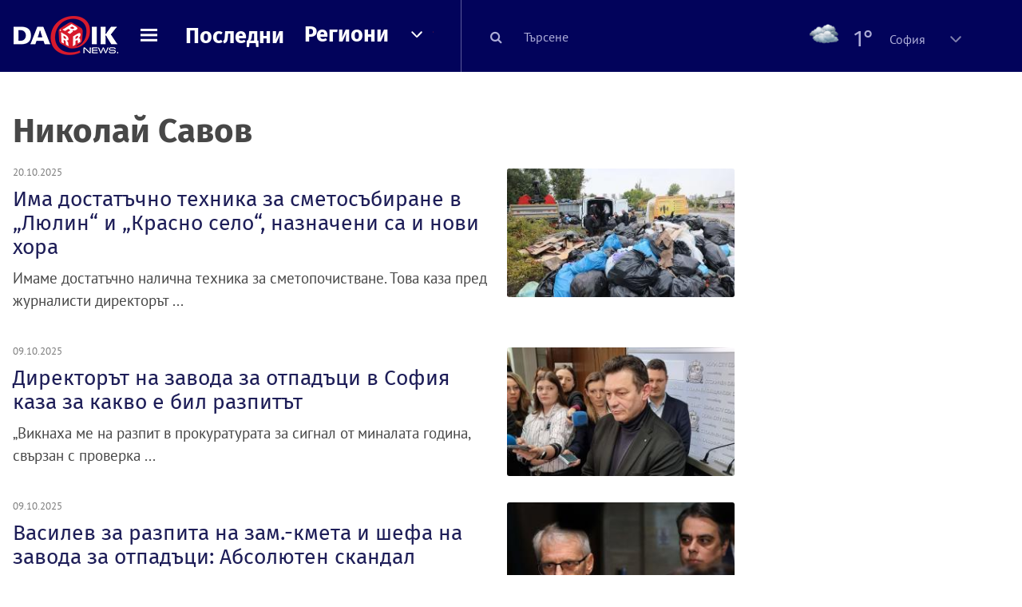

--- FILE ---
content_type: text/html; charset=UTF-8
request_url: https://dariknews.bg/tagove/nikolaj-savov-94620
body_size: 33907
content:
<!DOCTYPE html>
<html lang="bg">
    <head>

        <title>Николай Савов - Тагове - Dariknews.bg</title>
        <meta name="Revisit-After" content="1 Hours" />
        <meta charset="UTF-8">
        <meta name="viewport" content="width=device-width, initial-scale=1">
        <meta name="google-site-verification" content="aVYJeE-ejYKEp7ESRrBHYmdvbLyFNHhE3Jm0kiDR2x4" />
		<meta name="google-site-verification" content="u6_TUAJ-DcNqj5a6_g0ZHk_XL66xOLvi0pHWDbEPMBQ" />
                        <meta name="robots" content="index, follow, max-image-preview:large"> 
                
        
         
        
        <link rel="alternate" type="application/rss+xml" href="https://dariknews.bg/rss.php">
       
        <!-- Google Tag Manager -->
<script>(function(w,d,s,l,i){w[l]=w[l]||[];w[l].push({'gtm.start':
        new Date().getTime(),event:'gtm.js'});var f=d.getElementsByTagName(s)[0],
        j=d.createElement(s),dl=l!='dataLayer'?'&l='+l:'';j.async=true;j.src=
        'https://www.googletagmanager.com/gtm.js?id='+i+dl;f.parentNode.insertBefore(j,f);
    })(window,document,'script','dataLayer','GTM-T49S9C');</script>
<!-- End Google Tag Manager -->        <!-- Search features  -->
                                <!-- Favicons -->
        <link rel="apple-touch-icon" sizes="180x180" href="//m.netinfo.bg/dariknews/images/favicons/apple-touch-icon.png">
<!--   TODO remove -->
        <link rel="manifest" href="//dariknews.bg/resources/images/favicons/manifest.json">
        <link rel="mask-icon" href="//m.netinfo.bg/dariknews/images/favicons/safari-pinned-tab.svg">
        <link rel="shortcut icon" href="//m.netinfo.bg/dariknews/images/favicons/favicon.ico" type="image/ico">

        <meta name="theme-color" content="#02035b">

        <!-- Meta tags for SEO -->
        <meta name="application-name" content="Dariknews" />
        <meta name="Language" content="bulgarian" />
        <meta name="Description" content="Вижте всички статии с таг 'Николай Савов' в Dariknews - актуални новини от България и света." />
        <meta name="Author" content="Dariknews" />
        <meta name="Copyright" content="&copy; Netinfo 2026 All rights reserved." />
        <meta name="Thumbnail" content="//m.netinfo.bg/dariknews/images/logo.png" />
                <meta property="fb:admins" content="1617690106"/>
        <meta property="fb:app_id" content="1860229800870464" />
        <!--<meta property="fb:pages" content="124854510925801,223594871271,87478646946" />-->
        <meta property="fb:page_id" content="124854510925801"/>
        <meta property="fb:page_id" content="223594871271"/>
        <meta property="fb:page_id" content="87478646946"/>
        <meta property="og:title" content="Новини от България и света - DarikNews.bg" />
        <meta property="og:type" content="article" />
        <meta property="og:url" content="" />
        <meta property="og:image" content="//m.netinfo.bg/dariknews/images/logo.png" />
        <meta property="og:image:type" content="image/jpeg" />
        <meta property="og:image:width" content="655" />
        <meta property="og:image:height" content="343" />
        <meta property="og:description" content="Вижте всички статии с таг 'Николай Савов' в Dariknews - актуални новини от България и света." />
        <meta property="og:site_name" content="dariknews.bg" />
        <meta property="og:locale" content="bg_BG" />
        <meta property="og:updated_time" content="" />
        <meta name="facebook-domain-verification" content="4pyuxkregzjfv9lapd0rx8e4un6tka" />
        <link rel="image_src" href="//m.netinfo.bg/dariknews/images/logo.png" />
        <link rel="stylesheet" href="//m.netinfo.bg/dariknews/css/vendor-styles.css?v=51caa4eb">
        <link rel="stylesheet" href="//m.netinfo.bg/dariknews/css/styles.css?v=2026010951caa4eb">

        <script src="//m.netinfo.bg/dariknews/js/vendor/jquery-3.1.1.min.js"></script>
        <script src="https://m.netinfo.bg/assets/richMedia.js?v=16" crossorigin="anonymous"></script>

        <link rel="stylesheet" href="//m.netinfo.bg/dariknews/css/fixes.css?v=91630" />

       

                    <script src="//m.netinfo.bg/dariknews/js/home-page-sidebar-resize.js?v=1.0"></script>
            <script type="text/javascript" src="//m.netinfo.bg/dariknews/js/sticky-custom.js?v=6.0"></script>
            <script type="text/javascript" src="//m.netinfo.bg/dariknews/js/sticky-initialize.js?v=7.0"></script>
        
                              <script type="application/ld+json"></script>
                  
        
        
        <script type="application/ld+json">
        {
            "@context": "https://schema.org",
            "@type": "Organization",
            "name": "Dariknews.bg",
            "url": "https://dariknews.bg",
            "logo": "https://m.netinfo.bg/dariknews/images/logo.png",
            "sameAs": "https://www.facebook.com/dariknews.bg/"
        }
        </script>
                 <script>
            document.domain='dariknews.bg';
        </script>
        <script>
            $(document).ready(function(){
                $('.search-md-up').on('click tap', function () {
                    var q = $('#search_for').val();
                    window.location.replace("https://dariknews.bg/tarsene?q=" + q);
                });

                $('.search-bar .search').on('click tap', function () {
                    var q = $('#search_for_mobile').val();
                    window.location.replace("https://dariknews.bg/tarsene?q=" + q);
                });
                             
                $("#search_for").on('keyup', function (e) {
                    if (e.keyCode === 13) {
                        var q = $('#search_for').val();
                        window.location.replace("https://dariknews.bg/tarsene?q=" + q);
                    }
                });
                
                $("#search_menu").on('keyup', function (e) {
                    if (e.keyCode === 13) {
                        var q = $('#search_menu').val();
                        window.location.replace("https://dariknews.bg/tarsene?q=" + q);
                    }
                });
                
                 $('#button_search').on('click tap', function () {
                    var q = $('#search_menu').val();
                    window.location.replace("https://dariknews.bg/tarsene?q=" + q);
                });
                
                $("#search_for_mobile").keypress(function (e) {
                    if (e.which === 13) {
                        var q = $('#search_for_mobile').val();
                        window.location.replace("https://dariknews.bg/tarsene?q=" + q);
                    };
                });
            });
            
            $('#search_for').keypress(function (e) {
                if (e.which === 13) {
                    $('.search-button').trigger('click');
                    return false;
                }
            });

            $('#search_for_mobile').keypress(function (e) {
                if (e.which === 13) {
                    $('.search-bar .search').trigger('click');
                    return false;
                }
            });
            
        </script>
        <style>
            .heading-2-site {
                position: relative;
                top: -1px;
                margin-left: 8px;
                padding-right: 17px;
                font: 12px Arial;
                color: #0505a6;
                background: url(//m.netinfo.bg/dariknews/images/darik-sprite_02.png) no-repeat 100% -908px;
                text-shadow: 1px 1px #fff;
            }
        </style>
      
    </head>
    <body id="home" class="brandable">
    <!-- Google Tag Manager (noscript) -->
<noscript><iframe src="https://www.googletagmanager.com/ns.html?id=GTM-T49S9C"
                  height="0" width="0" style="display:none;visibility:hidden"></iframe></noscript>
<!-- End Google Tag Manager (noscript) -->        <div class="page-wrapper">
                    <script type="text/javascript">
			function getCookie(name) {
			  var value = "; " + document.cookie;
			  var parts = value.split("; " + name + "=");
			  if (parts.length == 2) return parts.pop().split(";").shift();
			}
			
            var segmentsnetinfo;
            var dmpcity;
            var sas_target_netinfo="";
			
			
			if (typeof(Storage) !== "undefined") {
				segmentsnetinfo = localStorage.getItem('NetinfoSegs');
				dmpcity = localStorage.getItem('NetinfoRegion');
			} else if(navigator.cookieEnabled) {
				segmentsnetinfo = getCookie('NetinfoSegs');
				dmpcity = getCookie('NetinfoRegion');
			}

			if(segmentsnetinfo != null) {
				segmentsnetinfo = segmentsnetinfo.replace(/\[|\]/g, '');
				segmentsnetinfo = segmentsnetinfo.split('.');
					   
				for(x in segmentsnetinfo) {
					sas_target_netinfo+='netinfodmp='+segmentsnetinfo[x]+';';
				}
			} 
			if(dmpcity != null) {
				sas_target_netinfo+='dmpcity='+dmpcity+';';
			}
        </script>


<style>
    /*banners - no more iframe resizer. CSS fix*/
    .h300 {
        min-height:300px;
    }
    .h250 {
        min-height:250px;
    }
    .h600 {
        min-height:600px;
    }
</style>

<script src="//ced.sascdn.com/tag/363/smart.js" type="text/javascript" async></script>


<script async src="https://securepubads.g.doubleclick.net/tag/js/gpt.js"></script>

<script>
  var googletag = googletag || {};
  googletag.cmd = googletag.cmd || [];
</script>

<!--<script>


  googletag.cmd.push(function() {
//Desktop
    googletag.defineSlot('/157018629/Dariknews_bg/Desktop/All_Pages/Hidden/Richmedia', [1, 1], 'div-gpt-ad-1526039860444-0').addService(googletag.pubads());
    googletag.defineSlot('/157018629/Dariknews_bg/Desktop/All_Pages/Leaderboard/ATF', [[970, 250], [1, 1], [728, 90]], 'div-gpt-ad-1526039860444-1').addService(googletag.pubads());
    googletag.defineSlot('/157018629/Dariknews_bg/Desktop/All_Pages/Leaderboard/BTF', [[1, 1], [980, 300]], 'div-gpt-ad-1526039860444-2').addService(googletag.pubads());
    googletag.defineSlot('/157018629/Dariknews_bg/Desktop/All_Pages/Leaderboard/BTF2', [[1457, 377], [980, 300]], 'div-gpt-ad-1526039860444-3').addService(googletag.pubads());
    googletag.defineSlot('/157018629/Dariknews_bg/Desktop/All_Pages/Native_ads/Native', [[1, 1], [361, 102]], 'div-gpt-ad-1526039860444-4').addService(googletag.pubads());
    googletag.defineSlot('/157018629/Dariknews_bg/Desktop/All_Pages/Rectangle/ATF', [[300, 600], [1, 1], [300, 250]], 'div-gpt-ad-1526039860444-5').addService(googletag.pubads());
    googletag.defineSlot('/157018629/Dariknews_bg/Desktop/All_Pages/Rectangle/BTF', [[300, 600], [1, 1], [300, 250]], 'div-gpt-ad-1526039860444-6').addService(googletag.pubads());
    googletag.defineSlot('/157018629/Dariknews_bg/Desktop/All_Pages/Rectangle/BTF2', [[300, 600], [1, 1], [300, 250]], 'div-gpt-ad-1526039860444-7').addService(googletag.pubads());
    googletag.defineSlot('/157018629/Dariknews_bg/Desktop/Gallery_Page/Rectangle/ATF', [[1, 1], [300, 250]], 'div-gpt-ad-1526976459747-0').addService(googletag.pubads());
    //Mobile
    googletag.defineSlot('/157018629/Dariknews_bg/Mobile/All_Pages/Hidden/Richmedia', [[300, 300], [350, 450], [1, 1]], 'div-gpt-ad-1526285834569-0').addService(googletag.pubads());
    googletag.defineSlot('/157018629/Dariknews_bg/Mobile/All_Pages/Leaderboard/Backdrop', [[1, 1], [320, 100]], 'div-gpt-ad-1526285834569-1').addService(googletag.pubads());
    googletag.defineSlot('/157018629/Dariknews_bg/Mobile/All_Pages/Native_ads/Native', [1, 1], 'div-gpt-ad-1526285834569-2').addService(googletag.pubads());
    googletag.defineSlot('/157018629/Dariknews_bg/Mobile/All_Pages/Rectangle/ATF', [[300, 250], [300, 600], [1, 1]], 'div-gpt-ad-1526285834569-3').addService(googletag.pubads());
    googletag.defineSlot('/157018629/Dariknews_bg/Mobile/All_Pages/Rectangle/BTF', [[300, 250], [300, 600], [1, 1]], 'div-gpt-ad-1526285834569-4').addService(googletag.pubads());



    googletag.pubads().setTargeting('cid', ['news']);
    //googletag.pubads().enableSyncRendering();
    googletag.pubads().enableSingleRequest();
    googletag.enableServices();
  });
</script>-->


<script src="https://bimg.abv.bg/Sales/verticals.js" ></script>
<script type="text/javascript" src="https://lib.wtg-ads.com/publisher/dariknews.bg/lib.min.js" async=""></script>
<script>
var w2g = w2g || {};
      w2g.targeting = {};
      //w2g.hostname = 'dariknews.bg'; 
        
        /* modify SAS target with Krux segments */
        sas_target = '94620';
        sas_target += ';' + sas_target_netinfo;
        sas_target = sas_target.replace("&", ";");
        /* modify SAS target with Krux segments */
        
    $.ajax({
        url: '/ivt.php?ip=3.17.69.106',
        type: 'GET',
        dataType: 'text',
        timeout: 700,//ms
        success: function (data) {
            if(isBot() && data.toString()=='0'){//if IP is botnetwork - no need to check the user agent as well
                data='1';
            }
            sas_target += ';ivt=' + data + ';';;
            w2g.targeting['ivt'] = [data];//JIC
            console.log("ivt: " + data );
        },
        error: function (error) {
            sas_target += ';ivt=0;';
            w2g.targeting['ivt'] = ['0'];//JIC
            console.log("ivt failed: ", error);
        }
    });
        
        var dfp_target=sas_target.split(";"); 
        dfp_target.forEach(function(entry) {
            onetarget=entry.split("=");
            if( (w2g.targeting[onetarget[0]] === 'undefined' || w2g.targeting[onetarget[0]] === null || !w2g.targeting[onetarget[0]]) && typeof onetarget[1] !== 'undefined') {
                w2g.targeting[onetarget[0]] = [onetarget[1]];
            } else if(typeof onetarget[1] !== 'undefined'){  
                w2g.targeting[onetarget[0]].push(onetarget[1]);
            }
        });
        
        

        
   w2g.cmd = w2g.cmd || [];

    //cookie must contain string "2222222" or with more "2" (up to 15)
    if(/2{5,15}/.test(getCookie('netinfo_consent_bit'))){
        var consent = true;
    } 
   if(typeof consent !== 'undefined') {
       w2g.cmd.push(function () {
           w2g.run(consent);
       });
   }
   
   
    function isBot() {
        const userAgent = navigator.userAgent.toLowerCase();
        const botUserAgents = [
            'googlebot',
            'bingbot',
            'yandexbot',
            'baiduspider',
            'mj12bot',
            'ahrefsbot',
            'duckduckbot',
            'facebot', 
            'twitterbot', 
            'linkedinbot', 
            'slurp', 
            'archive.org_bot', 
            'applebot', 
            'tumblr',
            'redditbot',
            'slackbot', 
            'discordbot', 
            'zoominfo', 
            'semrushbot',
            'uptimerobot', 
            'whatsapp', 
        ];

        return botUserAgents.some(bot => userAgent.includes(bot));
    }
</script>            <header id="WPHeader">
                <div class="dk-header" >
                    <div class="header-content clearfix">
                        <div class="logo-wrapper">
                            <a href="//dariknews.bg/" class="gtm-HeaderLogo-click bd-logo">
                                <!-- change logo -->
                                <img src="//m.netinfo.bg/dariknews/images/logo.png" alt="Dariknews.bg" />                                

                                </a>
                        </div>
                      
                        <div id="open_menu_nav" class="menu-wrapper">
                            <div id="open_menu_inner" class="menu"></div>
                        </div>  
                        <div class="menu-news"> 
                            <div class="menu-text-item"><a href="//dariknews.bg/novini" class="gtm-HeaderMenu-click">Последни</a></div>
                        </div>

                        <!-- regions navigation -->
<div class="menu-regions dk-relative clearfix">
    <div class="dk-nav-x dk-relative">
        <div class="menu-text-item dk-relative">
            <a href="//dariknews.bg/regioni" class="gtm-HeaderRegionsMenu-click">Региони</a>
        </div> 
        <div class="red-arrow"><span>&nbsp;</span></div>
    </div>

    <nav class="dk-dropdownNav">
        <ul>
                                                <li class="kiustendil ">
                        <a href="//dariknews.bg/regioni/kiustendil" title="Новини от Кюстендил" itemprop="url" class="gtm-HeaderRegionsMenu-click">
                            Кюстендил                        </a>
                    </li>
                                    <li class="razgrad ">
                        <a href="//dariknews.bg/regioni/razgrad" title="Новини от Разград" itemprop="url" class="gtm-HeaderRegionsMenu-click">
                            Разград                        </a>
                    </li>
                                    <li class="varna ">
                        <a href="//dariknews.bg/regioni/varna" title="Новини от Варна" itemprop="url" class="gtm-HeaderRegionsMenu-click">
                            Варна                        </a>
                    </li>
                                    <li class="plovdiv ">
                        <a href="//dariknews.bg/regioni/plovdiv" title="Новини от Пловдив" itemprop="url" class="gtm-HeaderRegionsMenu-click">
                            Пловдив                        </a>
                    </li>
                                    <li class="gabrovo ">
                        <a href="//dariknews.bg/regioni/gabrovo" title="Новини от Габрово" itemprop="url" class="gtm-HeaderRegionsMenu-click">
                            Габрово                        </a>
                    </li>
                                    <li class="shumen ">
                        <a href="//dariknews.bg/regioni/shumen" title="Новини от Шумен" itemprop="url" class="gtm-HeaderRegionsMenu-click">
                            Шумен                        </a>
                    </li>
                                    <li class="veliko-tyrnovo ">
                        <a href="//dariknews.bg/regioni/veliko-tyrnovo" title="Новини от В. Търново" itemprop="url" class="gtm-HeaderRegionsMenu-click">
                            В. Търново                        </a>
                    </li>
                                    <li class="sofiia ">
                        <a href="//dariknews.bg/regioni/sofiia" title="Новини от София" itemprop="url" class="gtm-HeaderRegionsMenu-click">
                            София                        </a>
                    </li>
                                    <li class="stara-zagora ">
                        <a href="//dariknews.bg/regioni/stara-zagora" title="Новини от Ст. Загора" itemprop="url" class="gtm-HeaderRegionsMenu-click">
                            Ст. Загора                        </a>
                    </li>
                                    <li class="haskovo ">
                        <a href="//dariknews.bg/regioni/haskovo" title="Новини от Хасково" itemprop="url" class="gtm-HeaderRegionsMenu-click">
                            Хасково                        </a>
                    </li>
                                    <li class="ruse ">
                        <a href="//dariknews.bg/regioni/ruse" title="Новини от Русе" itemprop="url" class="gtm-HeaderRegionsMenu-click">
                            Русе                        </a>
                    </li>
                                    <li class="burgas ">
                        <a href="//dariknews.bg/regioni/burgas" title="Новини от Бургас" itemprop="url" class="gtm-HeaderRegionsMenu-click">
                            Бургас                        </a>
                    </li>
                                    <li class="dobrich ">
                        <a href="//dariknews.bg/regioni/dobrich" title="Новини от Добрич" itemprop="url" class="gtm-HeaderRegionsMenu-click">
                            Добрич                        </a>
                    </li>
                                    <li class="blagoevgrad ">
                        <a href="//dariknews.bg/regioni/blagoevgrad" title="Новини от Благоевград" itemprop="url" class="gtm-HeaderRegionsMenu-click">
                            Благоевград                        </a>
                    </li>
                                    <li class="vraca ">
                        <a href="//dariknews.bg/regioni/vraca" title="Новини от Враца" itemprop="url" class="gtm-HeaderRegionsMenu-click">
                            Враца                        </a>
                    </li>
                                    <li class="pleven ">
                        <a href="//dariknews.bg/regioni/pleven" title="Новини от Плевен" itemprop="url" class="gtm-HeaderRegionsMenu-click">
                            Плевен                        </a>
                    </li>
                                    <li class="kyrdzhali ">
                        <a href="//dariknews.bg/regioni/kyrdzhali" title="Новини от Кърджали" itemprop="url" class="gtm-HeaderRegionsMenu-click">
                            Кърджали                        </a>
                    </li>
                                    <li class="montana ">
                        <a href="//dariknews.bg/regioni/montana" title="Новини от Монтана" itemprop="url" class="gtm-HeaderRegionsMenu-click">
                            Монтана                        </a>
                    </li>
                                    <li class="sliven ">
                        <a href="//dariknews.bg/regioni/sliven" title="Новини от Сливен" itemprop="url" class="gtm-HeaderRegionsMenu-click">
                            Сливен                        </a>
                    </li>
                                    <li class="lovech ">
                        <a href="//dariknews.bg/regioni/lovech" title="Новини от Ловеч" itemprop="url" class="gtm-HeaderRegionsMenu-click">
                            Ловеч                        </a>
                    </li>
                                    <li class="pernik ">
                        <a href="//dariknews.bg/regioni/pernik" title="Новини от Перник" itemprop="url" class="gtm-HeaderRegionsMenu-click">
                            Перник                        </a>
                    </li>
                                    <li class="yambol ">
                        <a href="//dariknews.bg/regioni/yambol" title="Новини от Ямбол" itemprop="url" class="gtm-HeaderRegionsMenu-click">
                            Ямбол                        </a>
                    </li>
                                    <li class="tyrgovishte ">
                        <a href="//dariknews.bg/regioni/tyrgovishte" title="Новини от Търговище" itemprop="url" class="gtm-HeaderRegionsMenu-click">
                            Търговище                        </a>
                    </li>
                                    <li class="silistra ">
                        <a href="//dariknews.bg/regioni/silistra" title="Новини от Силистра" itemprop="url" class="gtm-HeaderRegionsMenu-click">
                            Силистра                        </a>
                    </li>
                                    <li class="Pazardzhik ">
                        <a href="//dariknews.bg/regioni/Pazardzhik" title="Новини от Пазарджик" itemprop="url" class="gtm-HeaderRegionsMenu-click">
                            Пазарджик                        </a>
                    </li>
                                    <li class="Smolyan ">
                        <a href="//dariknews.bg/regioni/Smolyan" title="Новини от Смолян" itemprop="url" class="gtm-HeaderRegionsMenu-click">
                            Смолян                        </a>
                    </li>
                                    <li class="vidin ">
                        <a href="//dariknews.bg/regioni/vidin" title="Новини от Видин" itemprop="url" class="gtm-HeaderRegionsMenu-click">
                            Видин                        </a>
                    </li>
                            	     <li class="all"><a href="//dariknews.bg/regioni" title="Новини от Всички" itemprop="url" class="gtm-HeaderRegionsMenu-click">Всички</a></li>
        </ul>
    </nav>

</div>
<!-- /regions navigation -->


  
                          
                                                
                        

                        <div class="search-lg"> 
                            <button class="search-md-up search-button">
                                <i class="fa fa-search" aria-hidden="true"></i>
                            </button>
                            <input type="text" id="search_for" placeholder="Търсене" />
                        </div>
                        <div class="search-md-down search-button">
                            <button class="show-search"><i class="fa fa-search"></i></button>
                        </div>
                        <script>
    $(document).ready(function () {
        $('#weather_choose li').on('click', function () {
            var li = $(this);
            setCookie('show_weather', li.attr('data-id'), 30);
            //Parse json for wearher_id
            $.getJSON("//dariknews.bg/resources/feeds/weather/json_weather_" + li.attr('data-id') + ".json", function (data) {
                $('#weather .current-temp').html(parseInt(data.current.temperature) + "&#176;");
                $('#weather .current-temp-feels > span').html(parseInt(data.current.feelslike) + "&#176;");
                $('#weather .city').html(data.location.lnamebg);
                $('#weather .sinoptik-last-update > span').html(data.current.time);
                $('#weather .current-locaton-moreinfo').html(data.current.sname);
                $("#weather .sinoptik-block-categories").attr('href', 'https://www.sinoptik.bg/s-' + data.location.id );
                $("#weather .weather-icon").attr('src', 'https://m.netinfo.bg/sinoptik/icons/middle/' + data.current.symbol + '.png');
                $("#sinoptik_url").attr('href', 'https://www.sinoptik.bg/' + data.location.lnameen + '-' + data.location.cnameen+'-'+data.location.id );
            });
        });
    });
</script>

<div id="weather" class="weather-info clearfix">
    <div class="cont-weather-categories">
		<a id="sinoptik_url" class="sinoptik-url" href="https://www.sinoptik.bg/Sofia-Bulgaria-100727011" target="_blank">
			<img class="weather-icon-categories weather-icon" src="https://m.netinfo.bg/sinoptik/icons/middle/d400.png" />
			<span class="current-temp">1&#176;</span>
			<div class="city">София</div>
        </a>
        <div class="white-arrow"><span>&nbsp;</span></div>
    </div>



    <div id="weather_choose" class="dk-whiteBorderedNav-wrapper">  
        <nav class="dk-dropdownNav dk-whiteBorderedNav">
            <div class="dk-nav-x"></div>
            <a class="sinoptik-block-categories" target="_blank" href="https://sinoptik.bg/s-100727011">
                <p class="sinoptik-block-top-info">
                    <span class="sinoptik-location-name city">София</span>
                    <span class="sinoptik-last-update">Обновена в <span>15:55</span> часа</span>
                </p>
                <p class="sinoptik-info-weather">
                    <img class="weather-icon" src="https://m4.netinfo.bg/sinoptik/icons/middle/d100.png" />
                </p>
                <p class="sinoptik-temp-categories">
                    <span class="current-temp">1°</span>
                    <span class="current-temp-feels">Усеща се <span>-1°</span></span>
                </p>
                <p class="current-locaton-moreinfo">Облачно</p>
                
                <span class="sinoptik-link-caterogies">Пълна прогноза на <b>Sinoptik.bg</b></span>
            </a>
            <ul>
                                                            <a href="javascript://" class="gtm-HeaderWeather-click">
                            <li data-id="29" class="kiustendil ">
                                Кюстендил                            </li>
                        </a>
                                            <a href="javascript://" class="gtm-HeaderWeather-click">
                            <li data-id="63" class="razgrad ">
                                Разград                            </li>
                        </a>
                                            <a href="javascript://" class="gtm-HeaderWeather-click">
                            <li data-id="18" class="varna ">
                                Варна                            </li>
                        </a>
                                            <a href="javascript://" class="gtm-HeaderWeather-click">
                            <li data-id="19" class="plovdiv ">
                                Пловдив                            </li>
                        </a>
                                            <a href="javascript://" class="gtm-HeaderWeather-click">
                            <li data-id="25" class="gabrovo ">
                                Габрово                            </li>
                        </a>
                                            <a href="javascript://" class="gtm-HeaderWeather-click">
                            <li data-id="27" class="shumen ">
                                Шумен                            </li>
                        </a>
                                            <a href="javascript://" class="gtm-HeaderWeather-click">
                            <li data-id="31" class="veliko-tyrnovo ">
                                В. Търново                            </li>
                        </a>
                                            <a href="javascript://" class="gtm-HeaderWeather-click">
                            <li data-id="36" class="sofiia ">
                                София                            </li>
                        </a>
                                            <a href="javascript://" class="gtm-HeaderWeather-click">
                            <li data-id="32" class="stara-zagora ">
                                Ст. Загора                            </li>
                        </a>
                                            <a href="javascript://" class="gtm-HeaderWeather-click">
                            <li data-id="22" class="haskovo ">
                                Хасково                            </li>
                        </a>
                                            <a href="javascript://" class="gtm-HeaderWeather-click">
                            <li data-id="23" class="ruse ">
                                Русе                            </li>
                        </a>
                                            <a href="javascript://" class="gtm-HeaderWeather-click">
                            <li data-id="24" class="burgas ">
                                Бургас                            </li>
                        </a>
                                            <a href="javascript://" class="gtm-HeaderWeather-click">
                            <li data-id="26" class="dobrich ">
                                Добрич                            </li>
                        </a>
                                            <a href="javascript://" class="gtm-HeaderWeather-click">
                            <li data-id="20" class="blagoevgrad ">
                                Благоевград                            </li>
                        </a>
                                            <a href="javascript://" class="gtm-HeaderWeather-click">
                            <li data-id="28" class="vraca ">
                                Враца                            </li>
                        </a>
                                            <a href="javascript://" class="gtm-HeaderWeather-click">
                            <li data-id="30" class="pleven ">
                                Плевен                            </li>
                        </a>
                                            <a href="javascript://" class="gtm-HeaderWeather-click">
                            <li data-id="33" class="kyrdzhali ">
                                Кърджали                            </li>
                        </a>
                                            <a href="javascript://" class="gtm-HeaderWeather-click">
                            <li data-id="57" class="montana ">
                                Монтана                            </li>
                        </a>
                                            <a href="javascript://" class="gtm-HeaderWeather-click">
                            <li data-id="21" class="sliven ">
                                Сливен                            </li>
                        </a>
                                            <a href="javascript://" class="gtm-HeaderWeather-click">
                            <li data-id="55" class="lovech ">
                                Ловеч                            </li>
                        </a>
                                            <a href="javascript://" class="gtm-HeaderWeather-click">
                            <li data-id="61" class="pernik ">
                                Перник                            </li>
                        </a>
                                            <a href="javascript://" class="gtm-HeaderWeather-click">
                            <li data-id="51" class="yambol ">
                                Ямбол                            </li>
                        </a>
                                            <a href="javascript://" class="gtm-HeaderWeather-click">
                            <li data-id="69" class="tyrgovishte ">
                                Търговище                            </li>
                        </a>
                                            <a href="javascript://" class="gtm-HeaderWeather-click">
                            <li data-id="65" class="silistra ">
                                Силистра                            </li>
                        </a>
                                            <a href="javascript://" class="gtm-HeaderWeather-click">
                            <li data-id="2015" class="Pazardzhik ">
                                Пазарджик                            </li>
                        </a>
                                            <a href="javascript://" class="gtm-HeaderWeather-click">
                            <li data-id="2016" class="Smolyan ">
                                Смолян                            </li>
                        </a>
                                            <a href="javascript://" class="gtm-HeaderWeather-click">
                            <li data-id="53" class="vidin ">
                                Видин                            </li>
                        </a>
                                                </ul> 
        </nav>
    </div>
</div>
                    </div> 
                    <div class="search-bar">
                        <meta itemprop="target" content="/tarsene?q={q}"/>
                        <input id="search_for_mobile" type="search"  value="" itemprop="query-input" name="q" />
                        <button class="search"><i class="fa fa-search"></i></button>
                        <button class="close-search"><i class="fa fa-times"></i></button>
                    </div>

                </div>
                

<script>

    var message_status = getCookie('important_message_close'),
    message_key = '';

    if ($('.flashNews').hasClass('flashNews')) {
        $('body').addClass('flashNews')
    }

    // click X button
    var showMsg = localStorage.getItem('showMsg'),
        btn = $('.close-btn'),
        flashNews = $('.flashNews');

    btn.on('click', function (event) {
        event.stopPropagation();
        //flashNews.hide();
        $("#flashNews").hide();
        $('body').removeClass('flash-news');
        localStorage.setItem('showMsg', 'false');
        setCookie('important_message_close', message_key, 1);
    });

    function setCookie(cname, cvalue, exdays) {
        var d = new Date();
        d.setTime(d.getTime() + (exdays * 24 * 60 * 60 * 1000));
        var expires = "expires=" + d.toUTCString();
        document.cookie = cname + "=" + cvalue + ";" + expires + ";path=/";
    }

    function getCookie(cname) {
        var name = cname + '=',
            decodedCookie = decodeURIComponent(document.cookie),
            ca = decodedCookie.split(';');

        for (var i = 0; i < ca.length; i++) {
            var c = ca[i];
            while (c.charAt(0) == ' ') {
                c = c.substring(1);
            }
            if (c.indexOf(name) == 0) {
                return c.substring(name.length, c.length);
            }
        }

        return;
    }
    
</script>                <nav id="nav_menu_content" class="dk-dropdownNav dk-blueNav" itemscope>
                    <div class="container">
                        <div class="dk-nav-x"></div>
                    </div>
                    <ul class="container">
                        <li class="menu-search"> 
                            <input type="text" id="search_menu" placeholder="Търсене">
                            <button id="button_search" class="search-md-up search-button">
                                <i class="fa fa-search" aria-hidden="true"></i>
                            </button>
                        </li>
                                                                                                                            <li class="bylgariia ">
                                            <a href="//dariknews.bg/bylgariia" title="Новини от България" itemprop="url" class="gtm-HeaderMenu-click">
                                                България                                            </a>
                                        </li>
                                                                                                        <li class="izbori ">
                                            <a href="//dariknews.bg/izbori" title="Новини от Парламентарни избори" itemprop="url" class="gtm-HeaderMenu-click">
                                                Парламентарни избори                                            </a>
                                        </li>
                                                                                                        <li class="biznes ">
                                            <a href="//dariknews.bg/biznes" title="Новини от Бизнес" itemprop="url" class="gtm-HeaderMenu-click">
                                                Бизнес                                            </a>
                                        </li>
                                                                                                        <li class="sviat ">
                                            <a href="//dariknews.bg/sviat" title="Новини от Свят" itemprop="url" class="gtm-HeaderMenu-click">
                                                Свят                                            </a>
                                        </li>
                                                                                                        <li class="interviu ">
                                            <a href="//dariknews.bg/interviu" title="Новини от Интервю" itemprop="url" class="gtm-HeaderMenu-click">
                                                Интервю                                            </a>
                                        </li>
                                                                                                        <li class="komentar ">
                                            <a href="//dariknews.bg/komentar" title="Новини от Коментар" itemprop="url" class="gtm-HeaderMenu-click">
                                                Коментар                                            </a>
                                        </li>
                                                                                                        <li class="liubopitno ">
                                            <a href="//dariknews.bg/liubopitno" title="Новини от Любопитно" itemprop="url" class="gtm-HeaderMenu-click">
                                                Любопитно                                            </a>
                                        </li>
                                                                                                        <li class="tehnologii ">
                                            <a href="//dariknews.bg/tehnologii" title="Новини от Технологии" itemprop="url" class="gtm-HeaderMenu-click">
                                                Технологии                                            </a>
                                        </li>
                                                                                                        <li class="obshtestvo ">
                                            <a href="//dariknews.bg/obshtestvo" title="Новини от Общество" itemprop="url" class="gtm-HeaderMenu-click">
                                                Общество                                            </a>
                                        </li>
                                                                                                        <li class="inenglish ">
                                            <a href="//dariknews.bg/inenglish" title="Новини от News in English" itemprop="url" class="gtm-HeaderMenu-click">
                                                News in English                                            </a>
                                        </li>
                                
                        <li><a href="//dariknews.bg/v-snimki" itemprop="url" class="gtm-HeaderMenu-click">В снимки</a></li>
                        <li><a href="//dariknews.bg/sportnews">Спорт</a></li>
                        <!--<li><a href="//dariknews.bg/na-uchilishte">На училище</a></li> -->
                    </ul>
                </nav>
            </header>


            <main class="page dk-filter">
                <div class="container">
                                        
                    <!-- <div class="row banner-leaderboard-top banner-adWise">
                        <center>
    <script>
        //create fake element, that will be removed by AdBlocker
        var test = document.createElement('div');
        test.innerHTML = '&nbsp;';
        test.className = 'adsbox';
        document.body.appendChild(test);

        //if that element is remved - show Adwise
        if (test.offsetHeight === 0) {
            adwise_w = 728;
            adwise_h = 90;
            adwise_publisher_id = 1959;
            adwise_channel_id = 2;
            adwise_ads = 2;
            document.write('<script type="text/javascript" src="//i.adwise.bg/context/context-0.1.js"><\/script>');
        }
    </script>
</center>
                    </div>     -->
<div class="row">
    <div class="col-xs-24 col-sm-24 col-md-16 col-lg-18 wide-right-padding sticky-main">
        <div class="col-xs-24 col-sm-24 col-md-24 col-lg-24 no-padding">
            <h1 class="page-title"  itemprop="name">
                Николай Савов            </h1>
        </div>
        <meta itemprop="keywords" content="новини, новина, български новини, новини бг, новини България, новини последни, новини сайт, новините, онлайн новини, сайт за новини, онлайн новини, online новини, novini, novinite, darik news, дарик новини, darik novini, dariknews.bg" />

                    <div class="filter-list clearfix">
                <div class="list-append-container clearfix">
                    <meta itemprop="itemListOrder" content="Descending" />
                                                                    

<article class="col-xs-24 col-sm-24 col-md-24 col-lg-24 no-padding is-underlined-by-resolution-custom"  itemprop="itemListElement" itemscope itemtype="http://schema.org/ListItem">
	<meta itemprop="position" content="1" /> 
    <div class="col-xxs-24 col-xs-16 col-sm-16 col-md-16 col-lg-16 no-padding">
        <div class="list-item">
                            <div class="time-stamp">
                    20.10.2025                </div>
                                    <h2 itemprop="name"><a href="//dariknews.bg/regioni/sofiia/ima-dostatychno-tehnika-za-smetosybirane-v-liulin-i-krasno-selo-naznacheni-sa-i-novi-hora-2434328" class="gtm-TagsArticlesList-click">Има достатъчно техника за сметосъбиране в „Люлин“ и „Красно село“, назначени са и нови хора</a></h2>
            <div class="description" itemprop="disambiguatingDescription" >
                Имаме достатъчно налична техника за сметопочистване. Това каза пред журналисти директорът ...            </div>
        </div>
    </div>
    <div class="hidden-xxs col-xs-8 col-sm-8 col-md-8 col-lg-8 no-padding-right">
        <a href="//dariknews.bg/regioni/sofiia/ima-dostatychno-tehnika-za-smetosybirane-v-liulin-i-krasno-selo-naznacheni-sa-i-novi-hora-2434328" class="gtm-TagsArticlesList-click" itemprop="url">
                                               <figure><img class="lazyload" data-original="//m.netinfo.bg/media/images/51195/51195155/300-169-dobrovolci-pochistvane-bokluk-sofiia.jpg" src="//m.netinfo.bg/dariknews/images/loader.png" alt="доброволци почистване боклук София" itemprop="image" /></figure>
                                    </a>
    </div>
</article>                                                                    

<article class="col-xs-24 col-sm-24 col-md-24 col-lg-24 no-padding is-underlined-by-resolution-custom"  itemprop="itemListElement" itemscope itemtype="http://schema.org/ListItem">
	<meta itemprop="position" content="2" /> 
    <div class="col-xxs-24 col-xs-16 col-sm-16 col-md-16 col-lg-16 no-padding">
        <div class="list-item">
                            <div class="time-stamp">
                    09.10.2025                </div>
                                    <h2 itemprop="name"><a href="//dariknews.bg/novini/bylgariia/direktoryt-na-zavoda-za-otpadyci-v-sofiia-kaza-za-kakvo-e-bil-razpityt-2433342" class="gtm-TagsArticlesList-click">Директорът на завода за отпадъци в София каза за какво е бил разпитът</a></h2>
            <div class="description" itemprop="disambiguatingDescription" >
                „Викнаха ме на разпит в прокуратурата за сигнал от миналата година, свързан с проверка ...            </div>
        </div>
    </div>
    <div class="hidden-xxs col-xs-8 col-sm-8 col-md-8 col-lg-8 no-padding-right">
        <a href="//dariknews.bg/novini/bylgariia/direktoryt-na-zavoda-za-otpadyci-v-sofiia-kaza-za-kakvo-e-bil-razpityt-2433342" class="gtm-TagsArticlesList-click" itemprop="url">
                                               <figure><img class="lazyload" data-original="//m.netinfo.bg/media/images/51194/51194086/300-169-nikolaj-savov.jpg" src="//m.netinfo.bg/dariknews/images/loader.png" alt="Николай Савов" itemprop="image" /></figure>
                                    </a>
    </div>
</article>                                                                    

<article class="col-xs-24 col-sm-24 col-md-24 col-lg-24 no-padding is-underlined-by-resolution-custom"  itemprop="itemListElement" itemscope itemtype="http://schema.org/ListItem">
	<meta itemprop="position" content="3" /> 
    <div class="col-xxs-24 col-xs-16 col-sm-16 col-md-16 col-lg-16 no-padding">
        <div class="list-item">
                            <div class="time-stamp">
                    09.10.2025                </div>
                                    <h2 itemprop="name"><a href="//dariknews.bg/regioni/sofiia/vasilev-za-razpita-na-zam.-kmeta-i-shefa-na-zavoda-za-otpadyci-absoliuten-skandal-2433283" class="gtm-TagsArticlesList-click">Василев за разпита на зам.-кмета и шефа на завода за отпадъци: Абсолютен скандал</a></h2>
            <div class="description" itemprop="disambiguatingDescription" >
                „Това, което виждаме да се случва тази сутрин - с действията на прокуратурата в СО, ...            </div>
        </div>
    </div>
    <div class="hidden-xxs col-xs-8 col-sm-8 col-md-8 col-lg-8 no-padding-right">
        <a href="//dariknews.bg/regioni/sofiia/vasilev-za-razpita-na-zam.-kmeta-i-shefa-na-zavoda-za-otpadyci-absoliuten-skandal-2433283" class="gtm-TagsArticlesList-click" itemprop="url">
                                               <figure><img class="lazyload" data-original="//m.netinfo.bg/media/images/51194/51194014/300-169-asen-vasilev-i-nikolaj-denkov.jpg" src="//m.netinfo.bg/dariknews/images/loader.png" alt="Асен Василев и Николай Денков" itemprop="image" /></figure>
                                    </a>
    </div>
</article>                                                                    

<article class="col-xs-24 col-sm-24 col-md-24 col-lg-24 no-padding is-underlined-by-resolution-custom"  itemprop="itemListElement" itemscope itemtype="http://schema.org/ListItem">
	<meta itemprop="position" content="4" /> 
    <div class="col-xxs-24 col-xs-16 col-sm-16 col-md-16 col-lg-16 no-padding">
        <div class="list-item">
                            <div class="time-stamp">
                    09.10.2025                </div>
                                    <h2 itemprop="name"><a href="//dariknews.bg/novini/bylgariia/prokuraturata-privika-na-razpit-zam.-kmeta-na-stolichna-obshtina-i-direktora-na-zavoda-za-bokluk-2433282" class="gtm-TagsArticlesList-click">Прокуратурата привика на разпит зам.-кмета на Столична община и директора на завода за боклук</a></h2>
            <div class="description" itemprop="disambiguatingDescription" >
                Прокуратурата привика зам.-кмета на Столична община Надежда Бобчева и директора на ...            </div>
        </div>
    </div>
    <div class="hidden-xxs col-xs-8 col-sm-8 col-md-8 col-lg-8 no-padding-right">
        <a href="//dariknews.bg/novini/bylgariia/prokuraturata-privika-na-razpit-zam.-kmeta-na-stolichna-obshtina-i-direktora-na-zavoda-za-bokluk-2433282" class="gtm-TagsArticlesList-click" itemprop="url">
                                               <figure><img class="lazyload" data-original="//m.netinfo.bg/media/images/51193/51193027/300-169-kofi-bokluk-sofiia.jpg" src="//m.netinfo.bg/dariknews/images/loader.png" alt="кофи боклук София" itemprop="image" /></figure>
                                    </a>
    </div>
</article>                                                                        <div class="col-xs-24 col-sm-24 col-md-24 col-lg-24 no-padding is-underlined-by-resolution-custom">
                                                                                    </div>
                                                

<article class="col-xs-24 col-sm-24 col-md-24 col-lg-24 no-padding is-underlined-by-resolution-custom"  itemprop="itemListElement" itemscope itemtype="http://schema.org/ListItem">
	<meta itemprop="position" content="5" /> 
    <div class="col-xxs-24 col-xs-16 col-sm-16 col-md-16 col-lg-16 no-padding">
        <div class="list-item">
                            <div class="time-stamp">
                    24.01.2025                </div>
                                    <h2 itemprop="name"><a href="//dariknews.bg/novini/bylgariia/direktoryt-na-stolichnoto-predpriiatie-za-otpadyci-zavezhda-delo-sreshtu-obshtinski-syvetnici-ot-gerb-sds-2407832" class="gtm-TagsArticlesList-click">Директорът на Столичното предприятие за отпадъци завежда дело срещу общински съветници от ГЕРБ-СДС</a></h2>
            <div class="description" itemprop="disambiguatingDescription" >
                Директорът на Столичното предприятие за третиране на отпадъци (СПТО) Николай Савов ...            </div>
        </div>
    </div>
    <div class="hidden-xxs col-xs-8 col-sm-8 col-md-8 col-lg-8 no-padding-right">
        <a href="//dariknews.bg/novini/bylgariia/direktoryt-na-stolichnoto-predpriiatie-za-otpadyci-zavezhda-delo-sreshtu-obshtinski-syvetnici-ot-gerb-sds-2407832" class="gtm-TagsArticlesList-click" itemprop="url">
                                               <figure><img class="lazyload" data-original="//m.netinfo.bg/media/images/51017/51017550/300-169-nikolaj-savov.jpg" src="//m.netinfo.bg/dariknews/images/loader.png" alt="Николай Савов" itemprop="image" /></figure>
                                    </a>
    </div>
</article>                                                                    

<article class="col-xs-24 col-sm-24 col-md-24 col-lg-24 no-padding is-underlined-by-resolution-custom"  itemprop="itemListElement" itemscope itemtype="http://schema.org/ListItem">
	<meta itemprop="position" content="6" /> 
    <div class="col-xxs-24 col-xs-16 col-sm-16 col-md-16 col-lg-16 no-padding">
        <div class="list-item">
                            <div class="time-stamp">
                    17.12.2024                </div>
                                    <h2 itemprop="name"><a href="//dariknews.bg/novini/bylgariia/shefyt-na-stolichniia-zavod-za-otpadyci-otgovori-na-obvineniiata-niama-povod-za-kakvato-i-da-e-panika-2404117" class="gtm-TagsArticlesList-click">Шефът на столичния завод за отпадъци отговори на обвиненията: Няма повод за каквато и да е паника</a></h2>
            <div class="description" itemprop="disambiguatingDescription" >
                Със 73 569 тона по-малко са депонираните отпадъци в столичния завод през 2024 г., в сравнение ...            </div>
        </div>
    </div>
    <div class="hidden-xxs col-xs-8 col-sm-8 col-md-8 col-lg-8 no-padding-right">
        <a href="//dariknews.bg/novini/bylgariia/shefyt-na-stolichniia-zavod-za-otpadyci-otgovori-na-obvineniiata-niama-povod-za-kakvato-i-da-e-panika-2404117" class="gtm-TagsArticlesList-click" itemprop="url">
                                               <figure><img class="lazyload" data-original="//m.netinfo.bg/media/images/50865/50865391/300-169-bokluk.jpg" src="//m.netinfo.bg/dariknews/images/loader.png" alt="боклук" itemprop="image" /></figure>
                                    </a>
    </div>
</article>                                                                    

<article class="col-xs-24 col-sm-24 col-md-24 col-lg-24 no-padding is-underlined-by-resolution-custom"  itemprop="itemListElement" itemscope itemtype="http://schema.org/ListItem">
	<meta itemprop="position" content="7" /> 
    <div class="col-xxs-24 col-xs-16 col-sm-16 col-md-16 col-lg-16 no-padding">
        <div class="list-item">
                            <div class="time-stamp">
                    03.12.2024                </div>
                                    <h2 itemprop="name"><a href="//dariknews.bg/regioni/sofiia/obshtinski-syvetnici-ot-gerb-sds-poiskaha-ostavkata-na-direktora-na-stolichnoto-predpriiatie-za-otpadyci-2402615" class="gtm-TagsArticlesList-click">Общински съветници от ГЕРБ-СДС поискаха оставката на директора на Столичното предприятие за отпадъци</a></h2>
            <div class="description" itemprop="disambiguatingDescription" >
                На брифинг пред Столичното предприятие за третиране на отпадъци в село Яна общински ...            </div>
        </div>
    </div>
    <div class="hidden-xxs col-xs-8 col-sm-8 col-md-8 col-lg-8 no-padding-right">
        <a href="//dariknews.bg/regioni/sofiia/obshtinski-syvetnici-ot-gerb-sds-poiskaha-ostavkata-na-direktora-na-stolichnoto-predpriiatie-za-otpadyci-2402615" class="gtm-TagsArticlesList-click" itemprop="url">
                                               <figure><img class="lazyload" data-original="//m.netinfo.bg/media/images/50980/50980617/300-169-stolichno-predpriiatie-za-tretirane-na-otpadyci.jpg" src="//m.netinfo.bg/dariknews/images/loader.png" alt="Столично предприятие за третиране на отпадъци" itemprop="image" /></figure>
                                    </a>
    </div>
</article>                                                                    

<article class="col-xs-24 col-sm-24 col-md-24 col-lg-24 no-padding is-underlined-by-resolution-custom"  itemprop="itemListElement" itemscope itemtype="http://schema.org/ListItem">
	<meta itemprop="position" content="8" /> 
    <div class="col-xxs-24 col-xs-16 col-sm-16 col-md-16 col-lg-16 no-padding">
        <div class="list-item">
                            <div class="time-stamp">
                    16.07.2024                </div>
                                    <h2 itemprop="name"><a href="//dariknews.bg/regioni/sofiia/gerb-sds-iska-ostavkata-na-shefa-na-zavoda-za-prerabotka-na-otpadyci-2388976" class="gtm-TagsArticlesList-click">ГЕРБ-СДС иска оставката на шефа на Завода за преработка на отпадъци</a></h2>
            <div class="description" itemprop="disambiguatingDescription" >
                "Безпрецедентно е да не бъдат допускани общински съветници в общинско дружество или ...            </div>
        </div>
    </div>
    <div class="hidden-xxs col-xs-8 col-sm-8 col-md-8 col-lg-8 no-padding-right">
        <a href="//dariknews.bg/regioni/sofiia/gerb-sds-iska-ostavkata-na-shefa-na-zavoda-za-prerabotka-na-otpadyci-2388976" class="gtm-TagsArticlesList-click" itemprop="url">
                                               <figure><img class="lazyload" data-original="//m.netinfo.bg/media/images/50864/50864847/300-169-sos.jpg" src="//m.netinfo.bg/dariknews/images/loader.png" alt="СОС" itemprop="image" /></figure>
                                    </a>
    </div>
</article>                                                                    

<article class="col-xs-24 col-sm-24 col-md-24 col-lg-24 no-padding is-underlined-by-resolution-custom"  itemprop="itemListElement" itemscope itemtype="http://schema.org/ListItem">
	<meta itemprop="position" content="9" /> 
    <div class="col-xxs-24 col-xs-16 col-sm-16 col-md-16 col-lg-16 no-padding">
        <div class="list-item">
                            <div class="time-stamp">
                    09.01.2024                </div>
                                    <h2 itemprop="name"><a href="//dariknews.bg/regioni/sofiia/kmetyt-terziev-i-nikolaj-savov-shte-predstaviat-rezultatite-ot-oditniia-doklad-na-zavoda-za-otpadyci-na-sofiia-2371844" class="gtm-TagsArticlesList-click">Кметът Терзиев и Николай Савов ще представят резултатите от одитния доклад на завода за отпадъци на София</a></h2>
            <div class="description" itemprop="disambiguatingDescription" >
                Кметът на София Васил Терзиев и вр.и.д. директор на СПТО Николай Савов ще представят ...            </div>
        </div>
    </div>
    <div class="hidden-xxs col-xs-8 col-sm-8 col-md-8 col-lg-8 no-padding-right">
        <a href="//dariknews.bg/regioni/sofiia/kmetyt-terziev-i-nikolaj-savov-shte-predstaviat-rezultatite-ot-oditniia-doklad-na-zavoda-za-otpadyci-na-sofiia-2371844" class="gtm-TagsArticlesList-click" itemprop="url">
                                               <figure><img class="lazyload" data-original="//m.netinfo.bg/media/images/50685/50685520/300-169-vasil-terziev.jpg" src="//m.netinfo.bg/dariknews/images/loader.png" alt="Васил Терзиев" itemprop="image" /></figure>
                                    </a>
    </div>
</article>                                                                    

<article class="col-xs-24 col-sm-24 col-md-24 col-lg-24 no-padding is-underlined-by-resolution-custom"  itemprop="itemListElement" itemscope itemtype="http://schema.org/ListItem">
	<meta itemprop="position" content="10" /> 
    <div class="col-xxs-24 col-xs-16 col-sm-16 col-md-16 col-lg-16 no-padding">
        <div class="list-item">
                            <div class="time-stamp">
                    25.02.2019                </div>
                                    <h2 itemprop="name"><a href="//dariknews.bg/regioni/dobrich/otkriha-nadpis-vyrhu-kamenno-kreslo-na-kralica-mariia-v-dvoreca-balchik-2150181" class="gtm-TagsArticlesList-click">Откриха надпис върху каменно кресло на кралица Мария в Двореца-Балчик</a></h2>
            <div class="description" itemprop="disambiguatingDescription" >
                Надпис на латиница, издълбан върху дъното на каменно кресло, поставено в една от алеите ...            </div>
        </div>
    </div>
    <div class="hidden-xxs col-xs-8 col-sm-8 col-md-8 col-lg-8 no-padding-right">
        <a href="//dariknews.bg/regioni/dobrich/otkriha-nadpis-vyrhu-kamenno-kreslo-na-kralica-mariia-v-dvoreca-balchik-2150181" class="gtm-TagsArticlesList-click" itemprop="url">
                                               <figure><img class="lazyload" data-original="//m.netinfo.bg/media/images/36881/36881314/300-169-dvoreca-balchik-kreslo-nadpis.jpg" src="//m.netinfo.bg/dariknews/images/loader.png" alt="Двореца Балчик кресло надпис" itemprop="image" /></figure>
                                    </a>
    </div>
</article>                                                                    

<article class="col-xs-24 col-sm-24 col-md-24 col-lg-24 no-padding is-underlined-by-resolution-custom"  itemprop="itemListElement" itemscope itemtype="http://schema.org/ListItem">
	<meta itemprop="position" content="11" /> 
    <div class="col-xxs-24 col-xs-16 col-sm-16 col-md-16 col-lg-16 no-padding">
        <div class="list-item">
                            <div class="time-stamp">
                    26.04.2017                </div>
                                    <h2 itemprop="name"><a href="//dariknews.bg/regioni/varna/zala-plenarna/kmetyt-za-sybarianeto-na-kyshti-pametnici-postaveni-sme-v-situaciia-da-vyrvim-sled-bagerite-2019826" class="gtm-TagsArticlesList-click">Кметът за събарянето на къщи-паметници: Поставени сме в ситуация да вървим след багерите</a></h2>
            <div class="description" itemprop="disambiguatingDescription" >
                „Понякога сме поставени в ситуация, когато вървим след събитията, в случая след багерите, ...            </div>
        </div>
    </div>
    <div class="hidden-xxs col-xs-8 col-sm-8 col-md-8 col-lg-8 no-padding-right">
        <a href="//dariknews.bg/regioni/varna/zala-plenarna/kmetyt-za-sybarianeto-na-kyshti-pametnici-postaveni-sme-v-situaciia-da-vyrvim-sled-bagerite-2019826" class="gtm-TagsArticlesList-click" itemprop="url">
                                               <figure><img class="lazyload" data-original="//m.netinfo.bg/media/images/32579/32579317/300-169-sgrada-pametnik-na-kulturata-vyv-varna.jpg" src="//m.netinfo.bg/dariknews/images/loader.png" alt="Сграда паметник на културата във Варна" itemprop="image" /></figure>
                                    </a>
    </div>
</article>                                                                    

<article class="col-xs-24 col-sm-24 col-md-24 col-lg-24 no-padding is-underlined-by-resolution-custom"  itemprop="itemListElement" itemscope itemtype="http://schema.org/ListItem">
	<meta itemprop="position" content="12" /> 
    <div class="col-xxs-24 col-xs-16 col-sm-16 col-md-16 col-lg-16 no-padding">
        <div class="list-item">
                            <div class="time-stamp">
                    09.12.2016                </div>
                                    <h2 itemprop="name"><a href="//dariknews.bg/regioni/sofiia/zashto-beshe-otstranen-direktoryt-na-zavoda-za-bokluk-v-sofiq-1628762" class="gtm-TagsArticlesList-click">Защо беше отстранен директорът на завода за боклук в София?</a></h2>
            <div class="description" itemprop="disambiguatingDescription" >
                Бившият директор на завода за боклук в София Николай Савов смята, че има политически ...            </div>
        </div>
    </div>
    <div class="hidden-xxs col-xs-8 col-sm-8 col-md-8 col-lg-8 no-padding-right">
        <a href="//dariknews.bg/regioni/sofiia/zashto-beshe-otstranen-direktoryt-na-zavoda-za-bokluk-v-sofiq-1628762" class="gtm-TagsArticlesList-click" itemprop="url">
                                               <figure><img class="lazyload" data-original="//m.netinfo.bg/media/images/30708/30708737/300-169-zashto-beshe-otstranen-direktoryt-na-zavoda-za-bokluk-v-sofiia.jpg" src="//m.netinfo.bg/dariknews/images/loader.png" alt="Защо беше отстранен директорът на завода за боклук в София" itemprop="image" /></figure>
                                    </a>
    </div>
</article>                                                                    

<article class="col-xs-24 col-sm-24 col-md-24 col-lg-24 no-padding is-underlined-by-resolution-custom"  itemprop="itemListElement" itemscope itemtype="http://schema.org/ListItem">
	<meta itemprop="position" content="13" /> 
    <div class="col-xxs-24 col-xs-16 col-sm-16 col-md-16 col-lg-16 no-padding">
        <div class="list-item">
                            <div class="time-stamp">
                    06.12.2016                </div>
                                    <h2 itemprop="name"><a href="//dariknews.bg/regioni/sofiia/rabotnik-v-zavoda-za-otpadyci-v-stolicata-pochinal-sled-trudova-zlopoluka-1627772" class="gtm-TagsArticlesList-click">Работник в завода за отпадъци в столицата починал след трудова злополука</a></h2>
            <div class="description" itemprop="disambiguatingDescription" >
                Работник от Завода за третиране на отпадъци в София е починал след трудова злополука ...            </div>
        </div>
    </div>
    <div class="hidden-xxs col-xs-8 col-sm-8 col-md-8 col-lg-8 no-padding-right">
        <a href="//dariknews.bg/regioni/sofiia/rabotnik-v-zavoda-za-otpadyci-v-stolicata-pochinal-sled-trudova-zlopoluka-1627772" class="gtm-TagsArticlesList-click" itemprop="url">
                                               <figure><img class="lazyload" data-original="//m.netinfo.bg/media/images/30707/30707518/300-169-rabotnik-v-zavoda-za-otpadyci-v-stolicata-pochinal-sled-trudova.jpg" src="//m.netinfo.bg/dariknews/images/loader.png" alt="Работник в завода за отпадъци в столицата починал след трудова" itemprop="image" /></figure>
                                    </a>
    </div>
</article>                                                                    

<article class="col-xs-24 col-sm-24 col-md-24 col-lg-24 no-padding is-underlined-by-resolution-custom"  itemprop="itemListElement" itemscope itemtype="http://schema.org/ListItem">
	<meta itemprop="position" content="14" /> 
    <div class="col-xxs-24 col-xs-16 col-sm-16 col-md-16 col-lg-16 no-padding">
        <div class="list-item">
                            <div class="time-stamp">
                    23.06.2015                </div>
                                    <h2 itemprop="name"><a href="//dariknews.bg/regioni/varna/tyrsqt-mnenieto-na-varnenci-za-pametnika-na-morqka-1458285" class="gtm-TagsArticlesList-click">Търсят мнението на варненци за паметника на моряка</a></h2>
            <div class="description" itemprop="disambiguatingDescription" >
                Варненци ще имат възможност да дадат мнение за идейните проекти за паметник на моряка. ...            </div>
        </div>
    </div>
    <div class="hidden-xxs col-xs-8 col-sm-8 col-md-8 col-lg-8 no-padding-right">
        <a href="//dariknews.bg/regioni/varna/tyrsqt-mnenieto-na-varnenci-za-pametnika-na-morqka-1458285" class="gtm-TagsArticlesList-click" itemprop="url">
                                               <figure><img class="lazyload" data-original="//m.netinfo.bg/media/images/29341/29341576/300-169-tyrsiat-mnenieto-na-varnenci-za-pametnika-na-moriaka.jpg" src="//m.netinfo.bg/dariknews/images/loader.png" alt="Търсят мнението на варненци за паметника на моряка" itemprop="image" /></figure>
                                    </a>
    </div>
</article>                                                                    

<article class="col-xs-24 col-sm-24 col-md-24 col-lg-24 no-padding is-underlined-by-resolution-custom"  itemprop="itemListElement" itemscope itemtype="http://schema.org/ListItem">
	<meta itemprop="position" content="15" /> 
    <div class="col-xxs-24 col-xs-16 col-sm-16 col-md-16 col-lg-16 no-padding">
        <div class="list-item">
                            <div class="time-stamp">
                    14.04.2014                </div>
                                    <h2 itemprop="name"><a href="//dariknews.bg/regioni/sliven/proleten-motopohod-1248820" class="gtm-TagsArticlesList-click">Пролетен мотопоход</a></h2>
            <div class="description" itemprop="disambiguatingDescription" >
                По идея на Николай Савов, кмет на стралджанското село Иречеково, в пролетните априлски ...            </div>
        </div>
    </div>
    <div class="hidden-xxs col-xs-8 col-sm-8 col-md-8 col-lg-8 no-padding-right">
        <a href="//dariknews.bg/regioni/sliven/proleten-motopohod-1248820" class="gtm-TagsArticlesList-click" itemprop="url">
                                               <figure><img class="lazyload" data-original="//m.netinfo.bg/media/images/29204/29204263/300-169-proleten-motopohod.jpg" src="//m.netinfo.bg/dariknews/images/loader.png" alt="Пролетен мотопоход" itemprop="image" /></figure>
                                    </a>
    </div>
</article>                                                                    

<article class="col-xs-24 col-sm-24 col-md-24 col-lg-24 no-padding is-underlined-by-resolution-custom"  itemprop="itemListElement" itemscope itemtype="http://schema.org/ListItem">
	<meta itemprop="position" content="16" /> 
    <div class="col-xxs-24 col-xs-16 col-sm-16 col-md-16 col-lg-16 no-padding">
        <div class="list-item">
                            <div class="time-stamp">
                    06.12.2009                </div>
                                    <h2 itemprop="name"><a href="//dariknews.bg/regioni/dobrich/balchishki-hudozhnik-otkri-izlozhba-vyv-finlandiq-446158" class="gtm-TagsArticlesList-click">Балчишки художник откри изложба във Финландия</a></h2>
            <div class="description" itemprop="disambiguatingDescription" >
                Изложба от 15 дървени пластики на балчишкия художник Николай Савов бе открита в културно-информационния ...            </div>
        </div>
    </div>
    <div class="hidden-xxs col-xs-8 col-sm-8 col-md-8 col-lg-8 no-padding-right">
        <a href="//dariknews.bg/regioni/dobrich/balchishki-hudozhnik-otkri-izlozhba-vyv-finlandiq-446158" class="gtm-TagsArticlesList-click" itemprop="url">
                                               <figure><img class="lazyload" data-original="//m.netinfo.bg/media/images/27545/27545090/300-169-balchishki-hudozhnik-otkri-izlozhba-vyv-finlandiia.jpg" src="//m.netinfo.bg/dariknews/images/loader.png" alt="Балчишки художник откри изложба във Финландия" itemprop="image" /></figure>
                                    </a>
    </div>
</article>                                                                    

<article class="col-xs-24 col-sm-24 col-md-24 col-lg-24 no-padding is-underlined-by-resolution-custom"  itemprop="itemListElement" itemscope itemtype="http://schema.org/ListItem">
	<meta itemprop="position" content="17" /> 
    <div class="col-xxs-24 col-xs-16 col-sm-16 col-md-16 col-lg-16 no-padding">
        <div class="list-item">
                            <div class="time-stamp">
                    30.11.2009                </div>
                                    <h2 itemprop="name"><a href="//dariknews.bg/regioni/plovdiv/kmetyt-ne-priema-visokata-cena-za-pametnika-na-car-simeon-veliki-442666" class="gtm-TagsArticlesList-click">Кметът не приема високата цена за паметника на цар Симеон Велики</a></h2>
            <div class="description" itemprop="disambiguatingDescription" >
                1,7 млн. лева е твърде висока и нереалистична сума за паметник на цар Симеон Велики и ...            </div>
        </div>
    </div>
    <div class="hidden-xxs col-xs-8 col-sm-8 col-md-8 col-lg-8 no-padding-right">
        <a href="//dariknews.bg/regioni/plovdiv/kmetyt-ne-priema-visokata-cena-za-pametnika-na-car-simeon-veliki-442666" class="gtm-TagsArticlesList-click" itemprop="url">
                                               <figure><img class="lazyload" data-original="//m.netinfo.bg/media/images/27541/27541046/300-169-kmetyt-ne-priema-visokata-cena-za-pametnika-na-car-simeon.jpg" src="//m.netinfo.bg/dariknews/images/loader.png" alt="Кметът не приема високата цена за паметника на цар Симеон" itemprop="image" /></figure>
                                    </a>
    </div>
</article>                                                                    

<article class="col-xs-24 col-sm-24 col-md-24 col-lg-24 no-padding is-underlined-by-resolution-custom"  itemprop="itemListElement" itemscope itemtype="http://schema.org/ListItem">
	<meta itemprop="position" content="18" /> 
    <div class="col-xxs-24 col-xs-16 col-sm-16 col-md-16 col-lg-16 no-padding">
        <div class="list-item">
                            <div class="time-stamp">
                    22.10.2009                </div>
                                    <h2 itemprop="name"><a href="//dariknews.bg/regioni/sliven/postavqt-chakyl-po-otnesena-ot-poroj-ulica-420572" class="gtm-TagsArticlesList-click">Поставят чакъл по отнесена от порой улица</a></h2>
            <div class="description" itemprop="disambiguatingDescription" >
                Отнесена от порой улица в село Иречеково ще бъде чакълирана и валирана. Общинското ...            </div>
        </div>
    </div>
    <div class="hidden-xxs col-xs-8 col-sm-8 col-md-8 col-lg-8 no-padding-right">
        <a href="//dariknews.bg/regioni/sliven/postavqt-chakyl-po-otnesena-ot-poroj-ulica-420572" class="gtm-TagsArticlesList-click" itemprop="url">
                                               <figure><img class="lazyload" data-original="//m.netinfo.bg/media/images/38358/38358445/300-169-defaultimg.jpg" src="//m.netinfo.bg/dariknews/images/loader.png" alt="defaultimg" itemprop="image" /></figure>
                                    </a>
    </div>
</article>                                                                    

<article class="col-xs-24 col-sm-24 col-md-24 col-lg-24 no-padding is-underlined-by-resolution-custom"  itemprop="itemListElement" itemscope itemtype="http://schema.org/ListItem">
	<meta itemprop="position" content="19" /> 
    <div class="col-xxs-24 col-xs-16 col-sm-16 col-md-16 col-lg-16 no-padding">
        <div class="list-item">
                            <div class="time-stamp">
                    22.10.2009                </div>
                                    <h2 itemprop="name"><a href="//dariknews.bg/regioni/sliven/v-irechekovo-dyzhdovete-zabaviha-grozdobera-420474" class="gtm-TagsArticlesList-click">В Иречеково дъждовете забавиха гроздобера</a></h2>
            <div class="description" itemprop="disambiguatingDescription" >
                Близо 500 дка лозя с &bdquo;Каберне" още не са обрани в село Иречеково. Фаталното закъснение ...            </div>
        </div>
    </div>
    <div class="hidden-xxs col-xs-8 col-sm-8 col-md-8 col-lg-8 no-padding-right">
        <a href="//dariknews.bg/regioni/sliven/v-irechekovo-dyzhdovete-zabaviha-grozdobera-420474" class="gtm-TagsArticlesList-click" itemprop="url">
                                               <figure><img class="lazyload" data-original="//m.netinfo.bg/media/images/38358/38358445/300-169-defaultimg.jpg" src="//m.netinfo.bg/dariknews/images/loader.png" alt="defaultimg" itemprop="image" /></figure>
                                    </a>
    </div>
</article>                                                                    

<article class="col-xs-24 col-sm-24 col-md-24 col-lg-24 no-padding is-underlined-by-resolution-custom"  itemprop="itemListElement" itemscope itemtype="http://schema.org/ListItem">
	<meta itemprop="position" content="20" /> 
    <div class="col-xxs-24 col-xs-16 col-sm-16 col-md-16 col-lg-16 no-padding">
        <div class="list-item">
                            <div class="time-stamp">
                    15.05.2009                </div>
                                    <h2 itemprop="name"><a href="//dariknews.bg/novini/biznes/na-obed-izklyuchvat-koksohimichnite-moshtnosti-na-kremikovci-356370" class="gtm-TagsArticlesList-click">На обед изключват  коксохимичните мощности на „Кремиковци”</a></h2>
            <div class="description" itemprop="disambiguatingDescription" >
                Доставките на газ за &bdquo;Кремиковци&rdquo; ще бъдат окончателно преустановени между 12.00 ...            </div>
        </div>
    </div>
    <div class="hidden-xxs col-xs-8 col-sm-8 col-md-8 col-lg-8 no-padding-right">
        <a href="//dariknews.bg/novini/biznes/na-obed-izklyuchvat-koksohimichnite-moshtnosti-na-kremikovci-356370" class="gtm-TagsArticlesList-click" itemprop="url">
                                               <figure><img class="lazyload" data-original="//m.netinfo.bg/media/images/27370/27370675/300-169-na-obed-izkliuchvat-koksohimichnite-moshtnosti-na-kremikovci.jpg" src="//m.netinfo.bg/dariknews/images/loader.png" alt="На обед изключват коксохимичните мощности на Кремиковци" itemprop="image" /></figure>
                                    </a>
    </div>
</article>                                    </div>
            </div>
        
        <div class="col-xs-24 col-sm-24 col-md-24 col-lg-24 no-padding">
            <button class="more-btn more-btn-ajax gtm-moreNews-click" data-limit="40" data-page="1" data-ajax="//dariknews.bg/tags/more/94620/40">Виж още</button>
            <img id="loading-image" src="//m.netinfo.bg/dariknews/images/loading.gif" alt="loading" />
        </div>

        
                    <div class="responsive-banner">
                <div id="banner_container" class="banner-wrapper banner-iframe-content h250">
    <!-- /157018629/Dariknews_bg/Desktop/All_Pages/Leaderboard/BTF2 -->
    <div id='div-gpt-ad-1526039860444-3'></div>
</div>            </div>
            </div>

            <aside class="col-xs-24 col-sm-24 col-md-8 col-lg-6 sticky-sidebar">
            <div class="banner-wrapper banner-wrapper-home"  id="wrap_banner_top">
    <!-- /157018629/Dariknews_bg/Desktop/All_Pages/Rectangle/ATF -->
    <div id='div-gpt-ad-1526039860444-5'></div>
</div>
 <div id="gtm-LeadingBlock-click" class="leading-news col-xs-24 col-sm-24 col-md-24 col-lg-24 no-padding">
    <div class="col-xxs-24 col-xs-24 col-sm-24 col-md-24 col-lg-24 no-padding">
        <h2 class="sidebar-title">Водещи</h2>
    </div>
                    <div class="col-xxs-24 col-xs-12 col-sm-12 col-md-24 col-lg-24">
            <div class="section-item">
                <article>
             <time class="time-stamp" datetime="2026-01-24">
            9 часа        </time>
        
            <label class="is-new">
            Обновена
        </label>
        <h2><a href="//dariknews.bg/novini/bylgariia/izmychena-no-velika-dusha-blizki-i-pochitateli-se-sboguvaha-s-kalin-terzijski-2443594" id="gtm-LeadingBlock-click-0" class="gtm-LeadingBlock-click">„Измъчена, но велика душа“: Близки и почитатели се сбогуваха с Калин Терзийски</a></h2>
    </article>




            </div>
        </div>
                    <div class="col-xxs-24 col-xs-12 col-sm-12 col-md-24 col-lg-24">
            <div class="section-item">
                <article>
             <time class="time-stamp" datetime="2026-01-24">
            2 часа        </time>
        
        <h2><a href="//dariknews.bg/novini/bylgariia/ot-1599-lv.-do-1599-za-edin-i-syshti-garderob-nap-i-kzp-proveriavat-mebelni-magazini-2443607" id="gtm-LeadingBlock-click-1" class="gtm-LeadingBlock-click">От 1599 лв. до €1599 за един и същи гардероб: НАП и КЗП проверяват мебелни магазини</a></h2>
    </article>




            </div>
        </div>
                    <div class="col-xxs-24 col-xs-12 col-sm-12 col-md-24 col-lg-24">
            <div class="section-item">
                <article>
             <time class="time-stamp" datetime="2026-01-24">
            2 часа        </time>
        
        <h2><a href="//dariknews.bg/regioni/veliko-tyrnovo/obrat-po-kazusa-kronoshpan-sydyt-spria-reshenieto-za-prekratiavane-dejnostta-2443610" id="gtm-LeadingBlock-click-2" class="gtm-LeadingBlock-click">Обрат по казуса „Кроношпан“, съдът спря решението за прекратяване дейността</a></h2>
    </article>




            </div>
        </div>
                    <div class="col-xxs-24 col-xs-12 col-sm-12 col-md-24 col-lg-24">
            <div class="section-item">
                <article>
             <time class="time-stamp" datetime="2026-01-24">
            6 часа        </time>
        
        <h2><a href="//dariknews.bg/novini/bylgariia/chejndzh-biurata-veche-niamat-pravo-da-obmeniat-levove-za-evro-2443599" id="gtm-LeadingBlock-click-3" class="gtm-LeadingBlock-click">Чейндж бюрата вече нямат право да обменят левове за евро</a></h2>
    </article>




            </div>
        </div>
        <div class="col-xxs-24 col-xs-24 col-sm-24 col-md-24 col-lg-24 no-padding btn-center">
        <a href="//dariknews.bg/novini" class="more-btn gtm-LeadingNewsSidebarBtn">
            Всичко от днес <span></span>
        </a>
    </div>
</div> 

<div id="gtm-LastNewsBlock-click" class="latest-news col-xs-24 col-sm-24 col-md-24 col-lg-24 no-padding">
    <div class="col-xxs-24 col-xs-24 col-sm-24 col-md-24 col-lg-24 no-padding">
        <h2 class="sidebar-title"><a href="//dariknews.bg/novini" class="gtm-LastNewsBlock-click">Последни</a></h2>
    </div>
                    <div class="col-xxs-24 col-xs-12 col-sm-12 col-md-24 col-lg-24">
            <div class="section-item">
                <article>
             <time class="time-stamp" datetime="2026-01-24">
            23 минути        </time>
        
        <h2><a href="//dariknews.bg/novini/sviat/ot-olimpijski-snoubordist-do-narkobos-zaloviha-edin-ot-naj-izdirvanite-prestypnici-v-sveta-2443615" id="gtm-LastNewsBlock-click-0" class="gtm-LastNewsBlock-click">От олимпийски сноубордист до наркобос: заловиха един от най-издирваните престъпници в света</a></h2>
    </article>




            </div>
        </div>
                    <div class="col-xxs-24 col-xs-12 col-sm-12 col-md-24 col-lg-24">
            <div class="section-item">
                <article>
             <time class="time-stamp" datetime="2026-01-24">
            31 минути        </time>
        
        <h2><a href="//dariknews.bg/regioni/haskovo/pozhar-izbuhna-v-sklad-za-perilni-preparati-i-zapalki-v-haskovo-2443614" id="gtm-LastNewsBlock-click-1" class="gtm-LastNewsBlock-click">Пожар избухна в склад за перилни препарати и запалки в Хасково</a></h2>
    </article>




            </div>
        </div>
                    <div class="col-xxs-24 col-xs-12 col-sm-12 col-md-24 col-lg-24">
            <div class="section-item">
                <article>
             <time class="time-stamp" datetime="2026-01-24">
            47 минути        </time>
        
        <h2><a href="//dariknews.bg/novini/sviat/mladezh-zagina-ot-tokov-udar-na-metrostanciia-v-berlin-2443613" id="gtm-LastNewsBlock-click-2" class="gtm-LastNewsBlock-click">Младеж загина от токов удар на метростанция в Берлин</a></h2>
    </article>




            </div>
        </div>
                    <div class="col-xxs-24 col-xs-12 col-sm-12 col-md-24 col-lg-24">
            <div class="section-item">
                <article>
             <time class="time-stamp" datetime="2026-01-24">
            57 минути        </time>
        
        <h2><a href="//dariknews.bg/novini/bylgariia/pochina-aktioryt-stoian-georgiev-2443612" id="gtm-LastNewsBlock-click-3" class="gtm-LastNewsBlock-click">Почина актьорът Стоян Георгиев</a></h2>
    </article>




            </div>
        </div>
    
    <div class="col-xxs-24 col-xs-24 col-sm-24 col-md-24 col-lg-24 no-padding btn-center">
        <a class="gtm-LastNewsBlock-click more-btn" href="//dariknews.bg/novini" id="gtm-LastNewsBlockMore-click">Всичко от днес <span></span></a>
    </div>
</div>

<div id="gtm-CuriousNewsBlock-click" class="curious-section col-xxs-24 col-xs-24 col-sm-24 col-md-24 col-lg-24 no-padding clearfix">
    <div class="grey-background"></div>
   
    <div class="col-xxs-24 col-xs-24 col-sm-24 col-md-24 col-lg-24 no-padding">
		         <h2 class="curious-title"><a href="//dariknews.bg/liubopitno" class="sidebar-title gtm-CuriousNewsBlock-click">Любопитно</a></h2>
             </div>
                    <div class="col-xxs-24 col-xs-24 col-sm-12 col-md-24 col-lg-24">
            <article class="curious-section-img-wrapper clearfix">
                                    <a href="//dariknews.bg/novini/liubopitno/obiad-sys-siomga-i-avokado-tajnata-za-dylgoleten-zhivot-2443570" id="gtm-CuriousNewsBlock-click-0" class="mobile-caption gtm-CuriousNewsBlock-click">
                        <figure><img src="//m.netinfo.bg/media/images/51255/51255715/300-169-siomga-avokado.jpg" alt="Обяд със сьомга и авокадо – тайната за дълголетен живот" /></figure>
                    </a>
                                <div class="curious-sidebar-img-caption">
                                            <div class="time-stamp">
                            4 часа                        </div>
                                        <h2><a href="//dariknews.bg/novini/liubopitno/obiad-sys-siomga-i-avokado-tajnata-za-dylgoleten-zhivot-2443570" id="gtm-CuriousNewsBlock-click-0" class="gtm-CuriousNewsBlock-click">Обяд със сьомга и авокадо – тайната за дълголетен живот</a></h2>
                </div>
                
                                    <a href="//dariknews.bg/novini/liubopitno/obiad-sys-siomga-i-avokado-tajnata-za-dylgoleten-zhivot-2443570" id="gtm-CuriousNewsBlock-click-0" class="desktop-caption gtm-CuriousNewsBlock-click">
                        <figure><img src="//m.netinfo.bg/media/images/51255/51255715/300-169-siomga-avokado.jpg" alt="Обяд със сьомга и авокадо – тайната за дълголетен живот" /></figure>
                    </a>
                            </article>
        </div>
                    <div class="col-xxs-24 col-xs-24 col-sm-12 col-md-24 col-lg-24">
            <article class="curious-section-img-wrapper clearfix">
                                    <a href="//dariknews.bg/novini/liubopitno/omajni-vkusove-i-kaprizni-gosti-v-chereshkata-na-tortata-2443601" id="gtm-CuriousNewsBlock-click-1" class="mobile-caption gtm-CuriousNewsBlock-click">
                        <figure><img src="//m.netinfo.bg/media/images/51256/51256056/300-169-chereshkata-na-tortata.jpg" alt="Омайни вкусове и капризни гости в „Черешката на тортата" /></figure>
                    </a>
                                <div class="curious-sidebar-img-caption">
                                            <div class="time-stamp">
                            5 часа                        </div>
                                        <h2><a href="//dariknews.bg/novini/liubopitno/omajni-vkusove-i-kaprizni-gosti-v-chereshkata-na-tortata-2443601" id="gtm-CuriousNewsBlock-click-1" class="gtm-CuriousNewsBlock-click">Омайни вкусове и капризни гости в „Черешката на тортата</a></h2>
                </div>
                
                                    <a href="//dariknews.bg/novini/liubopitno/omajni-vkusove-i-kaprizni-gosti-v-chereshkata-na-tortata-2443601" id="gtm-CuriousNewsBlock-click-1" class="desktop-caption gtm-CuriousNewsBlock-click">
                        <figure><img src="//m.netinfo.bg/media/images/51256/51256056/300-169-chereshkata-na-tortata.jpg" alt="Омайни вкусове и капризни гости в „Черешката на тортата" /></figure>
                    </a>
                            </article>
        </div>
        <div class="col-xxs-24 col-xs-24 col-sm-24 col-md-24 col-lg-24 btn-center">
        <a class="gtm-CuriousNewsBlock-click more-btn" href="//dariknews.bg/liubopitno" id="gtm-CuriousNewsBlockMore-click" >Още от любопитно<span class="arrow"></span></a>
    </div>
</div>
<div id="ifrmHoldAdwiseRightColumnBanner" class="banner-wrapper banner-wrapper-inner h250">
        <!-- /157018629/Dariknews_bg/Desktop/All_Pages/Rectangle/BTF -->
        <div id='div-gpt-ad-1526039860444-6'></div>

</div>
<div id="gtm-RegionNewsBlock-click" class="region-news col-xs-24 col-sm-24 col-md-24 col-lg-24 no-padding">
    <div class="col-xxs-24 col-xs-24 col-sm-24 col-md-24 col-lg-24 no-padding">
        <h2 class="sidebar-title"><a href="//dariknews.bg/regioni/sofiia" class="gtm-RegionNewsBlock-click">София</a></h2>
    </div>
                    <div class="col-xxs-24 col-xs-12 col-sm-12 col-md-24 col-lg-24">
            <div class="section-item">
                <article>
             <time class="time-stamp" datetime="2026-01-24">
            2 часа        </time>
        
        <h2><a href="//dariknews.bg/regioni/sofiia/prodylzhava-smetosybiraneto-v-slatina-poduiane-i-liulin-2443608" id="gtm-RegionNewsBlock-click-0" class="gtm-RegionNewsBlock-click">Продължава сметосъбирането в „Слатина“, „Подуяне“ и „Люлин“</a></h2>
    </article>




            </div>
        </div>
                    <div class="col-xxs-24 col-xs-12 col-sm-12 col-md-24 col-lg-24">
            <div class="section-item">
                <article>
             <time class="time-stamp" datetime="2026-01-24">
            4 часа        </time>
        
        <h2><a href="//dariknews.bg/regioni/sofiia/zhena-zagina-pri-pozhar-v-centyra-na-sofiia-postradaha-deca-2443603" id="gtm-RegionNewsBlock-click-1" class="gtm-RegionNewsBlock-click">Жена загина при пожар в центъра на София, пострадаха деца</a></h2>
    </article>




            </div>
        </div>
                    <div class="col-xxs-24 col-xs-12 col-sm-12 col-md-24 col-lg-24">
            <div class="section-item">
                <article>
             <time class="time-stamp" datetime="2026-01-24">
            9 часа        </time>
        
        <h2><a href="//dariknews.bg/regioni/sofiia/den-na-otvorenite-vrati-v-rezidenciiata-na-franciia-v-sofiia-2443578" id="gtm-RegionNewsBlock-click-2" class="gtm-RegionNewsBlock-click">Ден на отворените врати в Резиденцията на Франция в София</a></h2>
    </article>




            </div>
        </div>
                    <div class="col-xxs-24 col-xs-12 col-sm-12 col-md-24 col-lg-24">
            <div class="section-item">
                <article>
             <time class="time-stamp" datetime="2026-01-24">
            9 часа        </time>
        
            <label class="is-new">
            Обновена
        </label>
        <h2><a href="//dariknews.bg/novini/bylgariia/izmychena-no-velika-dusha-blizki-i-pochitateli-se-sboguvaha-s-kalin-terzijski-2443594" id="gtm-RegionNewsBlock-click-3" class="gtm-RegionNewsBlock-click">„Измъчена, но велика душа“: Близки и почитатели се сбогуваха с Калин Терзийски</a></h2>
    </article>




            </div>
        </div>
    
    <div class="col-xxs-24 col-xs-24 col-sm-24 col-md-24 col-lg-24 no-padding btn-center">
        <a class="gtm-RegionNewsBlock-click more-btn" href="//dariknews.bg/regioni/sofiia"  id="gtm-RegionNewsBlockMore-click">Още от София <span></span></a>
    </div>
</div>
<div class="banner-wrapper">
    <!-- /157018629/Dariknews_bg/Desktop/All_Pages/Rectangle/BTF2 -->
    <div id='div-gpt-ad-1526039860444-7'></div>
</div>        </aside>
        </div>
</div>
</div>
<!-- /157018629/Dariknews_bg/Mobile/All_Pages/Hidden/Richmedia -->
<div id='div-gpt-ad-1526285834569-0' class="richmedia-mobile">
    <script>
    googletag.cmd.push(function() { googletag.display('div-gpt-ad-1526285834569-0'); });
    </script>
</div>
<div class="NOrow">
    <div class="col-xs-24 col-sm-24 col-md-24 col-lg-24">
        <aside id="banner_container">
    <!-- /157018629/Dariknews_bg/Desktop/All_Pages/Hidden/Richmedia -->
    <div id='div-gpt-ad-1526039860444-0' class="richmedia-desktop" style='height:1px; width:1px;'>
    <!--<script>
        googletag.cmd.push(function() { googletag.display('div-gpt-ad-1526039860444-0'); });
    </script>-->
    </div>
</aside>    </div>
</div>
<!-- FOOTER STARTS -->
<footer class="dk-footer"  id="footer">

            
    <div id="gtm-gradient-click" class="gradient-section">

        <div class="dk-footer-quotWrap">
            <div class="dk-footer-quotes"></div>
        </div>

        <div class="content">

            <div class="col-xs-24 col-sm-24 col-md-6 col-lg-4 jokes-left-section no-padding">
                <div class="col-xxs-24 col-xs-12 col-sm-12 col-md-24 col-lg-24 no-padding-left-max-container-up">
                    <h2 class="section-title"><a href="https://vicove.gbg.bg/vicove/advokati-lekari/1337222-pacient" target="_blank" class="gtm-GradientVic-click" rel="noopener">Виц на деня</a></h2>
                </div>
                <div class="col-lg-24 col-md-24 hidden-xs hidden-sm joke-btn-wrapper-gtm btn-center no-padding-left-max-container-up">
                    <a class="gtm-GradientVic-click more-btn" href="https://www.vesti.bg/vicove" target="_blank" rel="noopener">Още вицове</a>
                </div>

            </div>

            <div class="col-xs-24 col-sm-12 col-md-6 col-lg-8 dk-joke">
                Пациент отива на доктор:
- Какво искате да ви предпиша?
- Два етажа от къщата, ако може... <a href="https://vicove.gbg.bg/vicove/advokati-lekari/1337222-pacient" target="_blank" class="gtm-GradientVic-click" rel="noopener">Виж още</a>
            </div>

            <div class="dk-col-xs-24 col-sm-12 col-md-12 col-lg-12 dk-footer-icos">
                <div class="col-xs-8 col-sm-8 col-md-8 col-lg-8 dk-ico">
                    <a href="https://www.edna.bg/horoskopi" target="_blank" class="gtm-Gradient-click dk-horoscope" id="gtm-gradient-click-horoscope" rel="noopener">Хороскопи</a>
                </div>
                <div class="col-xs-8 col-sm-8 col-md-8 col-lg-8 dk-ico">
                    <a href="http://gong.bg/" target="_blank" class="gtm-Gradient-click dk-sport" id="gtm-gradient-click-sport" rel="noopener">Спорт</a>
                </div>
                <div class="col-xs-8 col-sm-8 col-md-8 col-lg-8 dk-ico">
                    <a href="http://sinoptik.bg/" target="_blank" class="gtm-Gradient-click dk-weather" id="gtm-gradient-click-weather" rel="noopener">Времето</a>
                </div>

            </div>

            <div class="clearfix"></div>

        </div>
    </div>
        
    <div class="container dk-footer-more">
        <div class="row">
            <div class="col-xs-24 col-sm-24 col-md-24 col-lg-24">
                <h2 class="section-title">
                    <span id="more_from_net">Още от мрежата</span>
                </h2>
            </div>
            
                        <div id="gtm-footer-more-click" class="col-xxs-24 col-xs-12 col-sm-12 col-md-6 col-lg-6 footer-item">
                    <div class="time-stamp">
                        1 ден                    </div>
                    <h2>
                        <a href="https://nova.bg/news/view/2026/01/23/524745/%D0%BE%D0%B1%D1%80%D0%B0%D0%B7%D0%BE%D0%B2%D0%B0%D1%82%D0%B5%D0%BB%D0%BD%D0%B0%D1%82%D0%B0-%D1%81%D0%B8%D1%81%D1%82%D0%B5%D0%BC%D0%B0-%D0%B4%D0%BD%D0%B5%D1%81-%D0%BD%D0%B0-%D0%BA%D1%80%D1%8A%D1%81%D1%82%D0%BE%D0%BF%D1%8A%D1%82-%D0%BC%D0%B5%D0%B6%D0%B4%D1%83-%D1%80%D0%B5%D0%BB%D0%B8%D0%B3%D0%B8%D1%8F%D1%82%D0%B0-%D0%B8-%D0%B8%D0%B7%D0%BA%D1%83%D1%81%D1%82%D0%B2%D0%B5%D0%BD%D0%B8%D1%8F-%D0%B8%D0%BD%D1%82%D0%B5%D0%BB%D0%B5%D0%BA%D1%82/" target="_blank" class="gtm-FromInternet-click" rel="noopener">
                            Образователната система днес – на кръстопът между религията и изкуствения интелект 
                        </a>
                    </h2> 

                <p><a href="//nova.bg" target="_blank" class="gtm-FromInternet-click dk-nova" id="gtm-footer-more-click-nova" rel="noopener">nova</a></p>
                </div>
                        <div id="gtm-footer-more-click" class="col-xxs-24 col-xs-12 col-sm-12 col-md-6 col-lg-6 footer-item">
                    <div class="time-stamp">
                        08.10.2025                    </div>
                    <h2>
                        <a href="https://www.edna.bg/svobodno-vreme/mit-ili-istina-vremeto-mi-vliiae-4682004" target="_blank" class="gtm-FromInternet-click" rel="noopener">
                            Мит или истина: Времето ми влияе 
                        </a>
                    </h2> 

                <p><a href="//edna.bg" target="_blank" class="gtm-FromInternet-click dk-edna" id="gtm-footer-more-click-edna" rel="noopener">edna</a></p>
                </div>
                        <div id="gtm-footer-more-click" class="col-xxs-24 col-xs-12 col-sm-12 col-md-6 col-lg-6 footer-item">
                    <div class="time-stamp">
                         7 часа                    </div>
                    <h2>
                        <a href="https://www.vesti.bg/lyubopitno/imen-den-dnes-praznuvat-zhenite-s-krasivite-imena-6250108" target="_blank" class="gtm-FromInternet-click" rel="noopener">
                            24 януари: Почитаме св. Ксения Римлянка и Ксения Петербургска, кой празнува имен ден 
                        </a>
                    </h2> 

                <p><a href="//vesti.bg" target="_blank" class="gtm-FromInternet-click dk-vesti" id="gtm-footer-more-click-vesti" rel="noopener">vesti</a></p>
                </div>
                        <div id="gtm-footer-more-click" class="col-xxs-24 col-xs-12 col-sm-12 col-md-6 col-lg-6 footer-item">
                    <div class="time-stamp">
                         32 минути                    </div>
                    <h2>
                        <a href="https://gong.bg/bg-football/efbet-liga/multimedia/video/cska-sbydva-mechtata-na-legendite-877179" target="_blank" class="gtm-FromInternet-click" rel="noopener">
                            ЦСКА сбъдва мечтата на легендите - никой клуб не е правил подобно нещо 
                        </a>
                    </h2> 

                <p><a href="//gong.bg" target="_blank" class="gtm-FromInternet-click dk-gong" id="gtm-footer-more-click-gong" rel="noopener">gong</a></p>
                </div>
                    </div>
    </div>
    
    <div class="footer-menu">
        <div class="footer-menu-content container">
            <div class="col-xs-24 col-sm-14 col-md-14 col-lg-14 footer-left-align  no-padding-left">
                <a href="https://www.abv.bg/" target="_blank" class="gtm-FooterMenu-click" rel="noopener">Abv.bg</a>
                <a href="https://www.vbox7.com/" target="_blank" class="gtm-FooterMenu-click" rel="noopener">Vbox7.com</a>
                <a href="https://gong.bg/" target="_blank" class="gtm-FooterMenu-click" rel="noopener">Gong.bg</a>
                <a href="https://dogsandcats.bg/" target="_blank" class="gtm-FooterMenu-click">DogsAndCats.bg</a>
                <a href="https://carmarket.bg/" target="_blank" class="gtm-FooterMenu-click">CarMarket.bg</a>
                <a href="https://biss.bg/" target="_blank" class="gtm-FooterMenu-click">BISS.bg</a>
                <a href="https://ohnamama.bg/" target="_blank" class="gtm-FooterMenu-click" rel="noopener">Ohnamama.bg</a>
                <a href="https://grabo.bg/" target="_blank" class="gtm-FooterMenu-click" rel="noopener">Grabo.bg</a>
                <a href="https://www.pariteni.bg/" target="_blank" class="gtm-FooterMenu-click" rel="noopener">Pariteni.bg</a>
                <a href="https://www.edna.bg/" target="_blank" class="gtm-FooterMenu-click" rel="noopener">Edna.bg</a>
                <a href="https://www.vesti.bg/" target="_blank" class="gtm-FooterMenu-click" rel="noopener">Vesti.bg</a>
                <a href="https://nova.bg/" target="_blank" class="gtm-FooterMenu-click" rel="noopener">Nova.bg</a>
                <a href="https://telegraph.bg/" target="_blank" class="gtm-FooterMenu-click">Telegraph.bg</a>
                <div class="mobile-apps">
                    <h4>Мобилното приложение на Dariknews.bg</h4>
                    <span>
                        <a href="https://play.google.com/store/apps/details?id=bg.dariknews&hl=en" target="_blank" class="app-android gtm-FooterDownloadAndroid-click-btn">
                            <svg xmlns="http://www.w3.org/2000/svg" xmlns:xlink="http://www.w3.org/1999/xlink" width="98" height="29" viewBox="0 0 98 29">
                                <image width="98" height="29" xlink:href="[data-uri]"/>
                            </svg>
                        </a>
                        <a href="https://apps.apple.com/bg/app/dariknews-bg/id1082146057" target="_blank" class="app-apple gtm-FooterDownloadiOS-click-btn">
                            <svg xmlns="http://www.w3.org/2000/svg" xmlns:xlink="http://www.w3.org/1999/xlink" width="98" height="29" viewBox="0 0 98 29">
                                <image width="98" height="29" xlink:href="[data-uri]"/>
                            </svg>
                        </a>
                        <a href="https://appgallery.cloud.huawei.com/marketshare/app/C101979007" target="_blank" class="app-huawei gtm-FooterDownloadHuawei-click-btn">
                            <svg xmlns="http://www.w3.org/2000/svg" xmlns:xlink="http://www.w3.org/1999/xlink" width="98" height="29" viewBox="0 0 98 29">
                                <image id="Vector_Smart_Object_copy_7" data-name="Vector Smart Object copy 7" width="97" height="29" xlink:href="[data-uri]"/>
                            </svg>
                        </a>
                    </span>
                </div>
                <a href="https://news.google.com/publications/CAAiEFWDhOsLQcqdof2zNcytAYIqFAgKIhBVg4TrC0HKnaH9szXMrQGC" class="google-news-link" target="_blank"><img src="//m.netinfo.bg/dariknews/images/icon-googleLink.svg" alt="Четете ни в Google News">Четете ни в Google News</a>
            </div>
            <div class="col-xs-24 col-sm-10 col-md-10 col-lg-10 footer-right-align  no-padding-left">
                <div>
                    <a href="https://www.netinfocompany.bg/" target="_blank" class="gtm-FooterMenu-click" rel="noopener">За нас</a>
                    <a href="http://www.netinfocompany.bg/ads" target="_blank" class="gtm-FooterMenu-click" rel="noopener">За реклама</a>
                    <a href="//dariknews.bg/novini/plateni-publikacii" class="gtm-FooterMenu-click" rel="noopener">Платени публикации</a>
                    <a href="http://www.netinfocompany.bg/contacts/?s=darik" target="_blank" class="gtm-FooterMenu-click" rel="noopener">Контакти</a>
                    <a href="https://www.facebook.com/dariknews.bg/" target="_blank" class="gtm-FooterMenu-click" rel="noopener">Facebook</a>
                </div>
                <div>
                    <div class="site-privacy">
                        <a onclick="googlefc.callbackQueue.push({'CONSENT_DATA_READY': () => googlefc.showRevocationMessage()});" href="javascript:;" class="trigger-faktorio">Поверителност</a>
                        <a href="https://www.netinfocompany.bg/gdpr/" class="trigger-gdpr" target="_blank">Политика ЛД</a>
                        <a href="javascript:;" class="trigger-onesignal">Известия</a>
                    </div>
                    <script>
                        // GDPR
                        $('.site-privacy .trigger-faktorio').on('click', function (e) {
                            e.preventDefault();
                            $('#fingerprint').trigger('click');
                        });

                        $('.site-privacy .trigger-onesignal').on('click', function (e) {
                            e.preventDefault();
                            $('.onesignal-bell-launcher-button').toggleClass('visible');
                            $('.onesignal-bell-launcher-button').trigger('click');
                        });
                    </script>
                </div>  
            </div>
        </div>
    </div>
    <div class="footer-bottom"> 
        <div class="footer-bottom-content container"> 
            <div class="col-xs-24 col-sm-12 col-md-12 col-lg-12 footer-bottom-center">
                <div>DarikNews.bg</div>
                <div>
                    <span>&copy; 2026 Всички права запазени.</span>
                    <a href="/terms" rel="noopener">Общи условия</a>                    
                </div>                
            </div>
            <div class="col-xs-24 col-sm-12 col-md-12 col-lg-12 footer-bottom-center">
                <a href="https://unitedmedia.net/" target="_blank">
                    <img src="//m.netinfo.bg/dariknews/images/logo-united-media.svg" alt="United Media">
                </а>
            </div>
            <div class="col-xs-12 col-sm-8 col-md-8 col-lg-8 no-padding-left">
                </div>
            <div class="col-xs-12 col-sm-8 col-md-8 col-lg-8 footer-right-align no-padding-right">
            </div>           
            </div>
        </div>
</footer>

<script defer async src="//m.netinfo.bg/dariknews/js/vendor/nigrid.min.js"></script>
<script defer async src="//m.netinfo.bg/dariknews/js/main.js?v=2.7"></script>
<script defer async src="//m.netinfo.bg/dariknews/js/social-share-bar.js?v=1.2"></script>
<script src="//m.netinfo.bg/dariknews/js/vendor/jquery.lazyload.js"></script>

<script src="//m.netinfo.bg/dariknews/js/sticky.min.js?v=3"></script>

<script>
    $(function () {
        $("img.lazyload").lazyload({
            //effect : "fadeIn"
        });
    });
</script>

<script>
    $('.more-btn-ajax').on('click', function () {
        var btn = this;
        var offset = $(btn).attr('data-page') * $(btn).attr('data-limit');
        var url = $(btn).attr('data-ajax') + '/' + offset;
        var not_in = $(btn).attr('data-not-in');
        if(not_in) {
            url += '?not_in=' + not_in;
        }
        
        var search = $(btn).attr('data-search');
        if (search) {
            url += '?q=' + search;
        }

        $.ajax({
            url,
            beforeSend: function () {
                $("#loading-image").css('display', 'block');
                $('.more-btn').hide();
            }
        })
        .done(function (data) {
            $('.list-append-container').append(data);
            $("#loading-image").hide();
            $('.more-btn').show();
            $(btn).attr('data-page', parseInt($(btn).attr('data-page')) + 1);

        });
    });
</script>

<!-- FOOTER ENDS -->
</div>

<script>
if ('serviceWorker' in navigator) {
    
//navigator.serviceWorker.getRegistrations().then(function(registrations) {
// for(let registration of registrations) {
//        registration.unregister();
//    } 
//});


    navigator.serviceWorker.register('/OneSignalSDKWorker.js').then(function(registration) {
      if(console) { console.log('ServiceWorker registration successful with scope: ', registration.scope); }
    }).catch(function(err) {
      if(console) { console.log('ServiceWorker registration failed: ', err); }
    });

}
</script>

<script src="https://cdn.onesignal.com/sdks/OneSignalSDK.js" async></script>
<script>
  var OneSignal = window.OneSignal || [];
OneSignal.push(["init", {
     appId: "bb00722a-9c05-4bdd-bc0d-186f7ba7967b",
     autoRegister: true,
     requiresUserPrivacyConsent: true,
     welcomeNotification: {
         "title" : "Dariknews",
         "message": "Благодарим ви за абонамента",
     },
     notifyButton: {
         enable: true,
//         displayPredicate:function(){
//                     return OneSignal.isPushNotificationsEnabled()
//                         .then(function (isEnabled){
//                            return !isEnabled;
//                         });
//                 },
         size: 'small',
         prenotify: true,
         showCredit: false,
         text: {
             'tip.state.unsubscribed': 'Получaвайте известия от Dariknews',
             'tip.state.subscribed': "Абонирани сте за известия",
             'tip.state.blocked': "Блокирахте получаването на известия",
             'message.prenotify': 'Натиснете тук за абонамент за известия',
             'message.action.subscribed': "Благодарим за абонамента!",
             'message.action.resubscribed': "Абонирани сте за известия",
             'message.action.unsubscribed': "Изпращането на известия е прекратено",
             'dialog.main.title': 'Настройки на известията',
             'dialog.main.button.subscribe': 'Абонирайте се',
             'dialog.main.button.unsubscribe': 'Прекратяване на абонамента',
             'dialog.blocked.title': 'Отблокиране на известията',
             'dialog.blocked.message': "Следвайте инструкциите, за да активирате известията:"
         },
         colors: {
             'circle.background': 'rgb(2,3,91)',
             'badge.background': 'rgb(2,3,91)',
       'dialog.button.background': 'rgb(2,3,91)',
       'dialog.button.background.hovering': 'rgb(2,3,91)',
         },
     }
}]);
  
  setTimeout(function() {
                __tcfapi('getTCData', 2, function(tcData, success) {
                    if(tcData.purpose.consents[1]){//IAB Store and/or access information on a device
                      OneSignal.push(function() {
                        OneSignal.provideUserConsent(true);
                        if(dmpcity && segmentsnetinfo){
        var cityDarik = (getCookie('show_region') ? getCookie('show_region') : "Not set");
        var tags={"dmpcity": dmpcity, "cityDarik": cityDarik };
        if(segmentsnetinfo!=null) {
            if (typeof(segmentsnetinfo) === 'string') {
                segmentsnetinfo = segmentsnetinfo.replace(/\[|\]/g, '');
                segmentsnetinfo = segmentsnetinfo.split(',');
            }

            for (x in segmentsnetinfo) {
                tags[segmentsnetinfo[x]] = 1;
            }
        }
        OneSignal.sendTags(tags);
    }
                      });
                    } 
                });
            }, 5000);
</script>

    <script type="text/javascript">
    <!--//--><![CDATA[//><!--
    var pp_gemius_identifier = 'cjg65g7bC0l_fWSVUm5Ns9U57xdN6gNUxA7YMHCLVdj.P7';
            //gemius consent
                // lines below shouldn't be edited home
    function gemius_pending(i) { window[i] = window[i] || function() {var x = window[i+'_pdata'] = window[i+'_pdata'] || []; x[x.length]=arguments;};};gemius_pending('gemius_hit'); gemius_pending('gemius_event'); gemius_pending('pp_gemius_hit'); gemius_pending('pp_gemius_event');(function(d,t) {try {var gt=d.createElement(t),s=d.getElementsByTagName(t)[0],l='http'+((location.protocol=='https:')?'s':''); gt.setAttribute('async','async');gt.setAttribute('defer','defer'); gt.src=l+'://gabg.hit.gemius.pl/xgemius.js'; s.parentNode.insertBefore(gt,s);} catch (e) {}})(document,'script');
    //--><!]]>
    </script>
 
    
    
        
</body>
</html>

--- FILE ---
content_type: application/javascript; charset=utf-8
request_url: https://fundingchoicesmessages.google.com/f/AGSKWxXo-yKyuoOoHGpxXzNnwFW2uu2DDqmYhopV9J4ugmkx8flbu5A60FUO_MaAGWrm9AO2qkXZRsaKaGFTtqbyZ6ntWq-p4wyqDGdQBYgbBy1YEwMjDPnw-hZl7NPXEc1hc8ff7poywnZuX_FRYnrUT4XtkFOXPvhZjOdXjQKcIaCdlAth9R6RT0wnOtt-/__468x60b./lijit-ad-.trtbl:-abp-has(.warnIp)-adserver//banner_file.php?
body_size: -1290
content:
window['859fe369-3cca-4dcc-955d-219321193639'] = true;